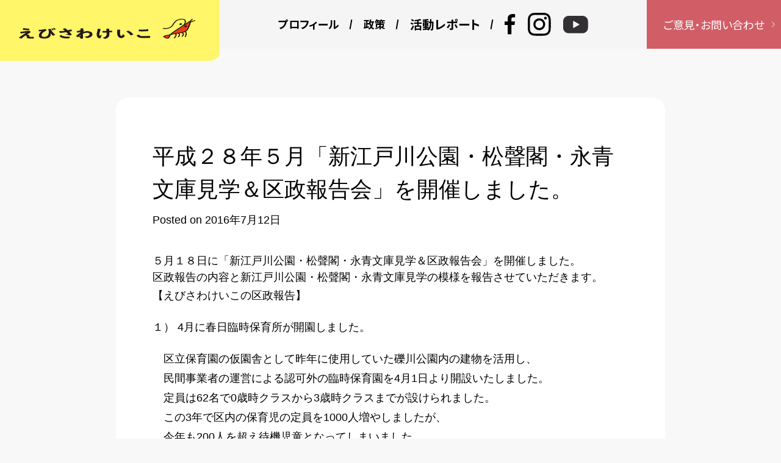

--- FILE ---
content_type: text/html; charset=UTF-8
request_url: https://ebisawakeiko.com/2016/report/action/post_206/
body_size: 71181
content:
<!doctype html>
<html dir="ltr" lang="ja" prefix="og: https://ogp.me/ns#">
<head>
	<meta charset="UTF-8">
	<meta name="viewport" content="width=device-width, initial-scale=1">
	<link rel="profile" href="https://gmpg.org/xfn/11">


	<title>平成２８年５月「新江戸川公園・松聲閣・永青文庫見学＆区政報告会」を開催しました。 | 文京区えびさわけいこ -Official site-</title>

		<!-- All in One SEO 4.9.3 - aioseo.com -->
	<meta name="description" content="５月１８日に「新江戸川公園・松聲閣・永青文庫見学＆区政報告会」を開催しました。区政報告の内容と新江戸川公園・松" />
	<meta name="robots" content="max-snippet:-1, max-image-preview:large, max-video-preview:-1" />
	<meta name="author" content="刈谷"/>
	<meta name="google-site-verification" content="0VcpiczY9vOspRIuw4faOWC7ekyqR8M25pJiN_yUSnk" />
	<link rel="canonical" href="https://ebisawakeiko.com/2016/report/action/post_206/" />
	<meta name="generator" content="All in One SEO (AIOSEO) 4.9.3" />
		<meta property="og:locale" content="ja_JP" />
		<meta property="og:site_name" content="文京区議会議員えびさわけいこ - Official Site -" />
		<meta property="og:type" content="politician" />
		<meta property="og:title" content="平成２８年５月「新江戸川公園・松聲閣・永青文庫見学＆区政報告会」を開催しました。 | 文京区えびさわけいこ -Official site-" />
		<meta property="og:description" content="５月１８日に「新江戸川公園・松聲閣・永青文庫見学＆区政報告会」を開催しました。区政報告の内容と新江戸川公園・松" />
		<meta property="og:url" content="https://ebisawakeiko.com/2016/report/action/post_206/" />
		<meta property="fb:app_id" content="848670418524862" />
		<meta property="fb:admins" content="428707860616752" />
		<meta property="og:image" content="https://ebisawakeiko.com/wp/wp-content/uploads/2023/03/ebisawakeiko_OGP.jpg" />
		<meta property="og:image:secure_url" content="https://ebisawakeiko.com/wp/wp-content/uploads/2023/03/ebisawakeiko_OGP.jpg" />
		<meta property="og:image:width" content="1200" />
		<meta property="og:image:height" content="630" />
		<meta name="twitter:card" content="summary" />
		<meta name="twitter:site" content="@ebi_ouentai" />
		<meta name="twitter:title" content="平成２８年５月「新江戸川公園・松聲閣・永青文庫見学＆区政報告会」を開催しました。 | 文京区えびさわけいこ -Official site-" />
		<meta name="twitter:description" content="５月１８日に「新江戸川公園・松聲閣・永青文庫見学＆区政報告会」を開催しました。区政報告の内容と新江戸川公園・松" />
		<meta name="twitter:image" content="https://ebisawakeiko.com/assets_c/2016/06/1edo-thumb-180xauto-4185.jpg" />
		<script type="application/ld+json" class="aioseo-schema">
			{"@context":"https:\/\/schema.org","@graph":[{"@type":"Article","@id":"https:\/\/ebisawakeiko.com\/2016\/report\/action\/post_206\/#article","name":"\u5e73\u6210\uff12\uff18\u5e74\uff15\u6708\u300c\u65b0\u6c5f\u6238\u5ddd\u516c\u5712\u30fb\u677e\u8072\u95a3\u30fb\u6c38\u9752\u6587\u5eab\u898b\u5b66\uff06\u533a\u653f\u5831\u544a\u4f1a\u300d\u3092\u958b\u50ac\u3057\u307e\u3057\u305f\u3002 | \u6587\u4eac\u533a\u3048\u3073\u3055\u308f\u3051\u3044\u3053 -Official site-","headline":"\u5e73\u6210\uff12\uff18\u5e74\uff15\u6708\u300c\u65b0\u6c5f\u6238\u5ddd\u516c\u5712\u30fb\u677e\u8072\u95a3\u30fb\u6c38\u9752\u6587\u5eab\u898b\u5b66\uff06\u533a\u653f\u5831\u544a\u4f1a\u300d\u3092\u958b\u50ac\u3057\u307e\u3057\u305f\u3002","author":{"@id":"https:\/\/ebisawakeiko.com\/author\/kariya_ebisawa\/#author"},"publisher":{"@id":"https:\/\/ebisawakeiko.com\/#person"},"image":{"@type":"ImageObject","url":"https:\/\/ebisawakeiko.com\/assets_c\/2016\/06\/1edo-thumb-180xauto-4185.jpg","@id":"https:\/\/ebisawakeiko.com\/2016\/report\/action\/post_206\/#articleImage"},"datePublished":"2016-07-12T10:10:52+09:00","dateModified":"2019-01-05T15:07:29+09:00","inLanguage":"ja","mainEntityOfPage":{"@id":"https:\/\/ebisawakeiko.com\/2016\/report\/action\/post_206\/#webpage"},"isPartOf":{"@id":"https:\/\/ebisawakeiko.com\/2016\/report\/action\/post_206\/#webpage"},"articleSection":"\u5404\u7a2e\u306e\u6d3b\u52d5, \u4fdd\u80b2\u5712, \u6587\u4eac\u533a, \u3072\u307e\u308f\u308a\u4f1a"},{"@type":"BreadcrumbList","@id":"https:\/\/ebisawakeiko.com\/2016\/report\/action\/post_206\/#breadcrumblist","itemListElement":[{"@type":"ListItem","@id":"https:\/\/ebisawakeiko.com#listItem","position":1,"name":"Home","item":"https:\/\/ebisawakeiko.com","nextItem":{"@type":"ListItem","@id":"https:\/\/ebisawakeiko.com\/report\/#listItem","name":"\u6d3b\u52d5\u30ec\u30dd\u30fc\u30c8"}},{"@type":"ListItem","@id":"https:\/\/ebisawakeiko.com\/report\/#listItem","position":2,"name":"\u6d3b\u52d5\u30ec\u30dd\u30fc\u30c8","item":"https:\/\/ebisawakeiko.com\/report\/","nextItem":{"@type":"ListItem","@id":"https:\/\/ebisawakeiko.com\/report\/action\/#listItem","name":"\u5404\u7a2e\u306e\u6d3b\u52d5"},"previousItem":{"@type":"ListItem","@id":"https:\/\/ebisawakeiko.com#listItem","name":"Home"}},{"@type":"ListItem","@id":"https:\/\/ebisawakeiko.com\/report\/action\/#listItem","position":3,"name":"\u5404\u7a2e\u306e\u6d3b\u52d5","item":"https:\/\/ebisawakeiko.com\/report\/action\/","nextItem":{"@type":"ListItem","@id":"https:\/\/ebisawakeiko.com\/2016\/report\/action\/post_206\/#listItem","name":"\u5e73\u6210\uff12\uff18\u5e74\uff15\u6708\u300c\u65b0\u6c5f\u6238\u5ddd\u516c\u5712\u30fb\u677e\u8072\u95a3\u30fb\u6c38\u9752\u6587\u5eab\u898b\u5b66\uff06\u533a\u653f\u5831\u544a\u4f1a\u300d\u3092\u958b\u50ac\u3057\u307e\u3057\u305f\u3002"},"previousItem":{"@type":"ListItem","@id":"https:\/\/ebisawakeiko.com\/report\/#listItem","name":"\u6d3b\u52d5\u30ec\u30dd\u30fc\u30c8"}},{"@type":"ListItem","@id":"https:\/\/ebisawakeiko.com\/2016\/report\/action\/post_206\/#listItem","position":4,"name":"\u5e73\u6210\uff12\uff18\u5e74\uff15\u6708\u300c\u65b0\u6c5f\u6238\u5ddd\u516c\u5712\u30fb\u677e\u8072\u95a3\u30fb\u6c38\u9752\u6587\u5eab\u898b\u5b66\uff06\u533a\u653f\u5831\u544a\u4f1a\u300d\u3092\u958b\u50ac\u3057\u307e\u3057\u305f\u3002","previousItem":{"@type":"ListItem","@id":"https:\/\/ebisawakeiko.com\/report\/action\/#listItem","name":"\u5404\u7a2e\u306e\u6d3b\u52d5"}}]},{"@type":"Person","@id":"https:\/\/ebisawakeiko.com\/#person"},{"@type":"Person","@id":"https:\/\/ebisawakeiko.com\/author\/kariya_ebisawa\/#author","url":"https:\/\/ebisawakeiko.com\/author\/kariya_ebisawa\/","name":"\u5208\u8c37","image":{"@type":"ImageObject","@id":"https:\/\/ebisawakeiko.com\/2016\/report\/action\/post_206\/#authorImage","url":"https:\/\/secure.gravatar.com\/avatar\/89a7b7107ff9c6e6ad7a0038f16405c4?s=96&d=mm&r=g","width":96,"height":96,"caption":"\u5208\u8c37"}},{"@type":"WebPage","@id":"https:\/\/ebisawakeiko.com\/2016\/report\/action\/post_206\/#webpage","url":"https:\/\/ebisawakeiko.com\/2016\/report\/action\/post_206\/","name":"\u5e73\u6210\uff12\uff18\u5e74\uff15\u6708\u300c\u65b0\u6c5f\u6238\u5ddd\u516c\u5712\u30fb\u677e\u8072\u95a3\u30fb\u6c38\u9752\u6587\u5eab\u898b\u5b66\uff06\u533a\u653f\u5831\u544a\u4f1a\u300d\u3092\u958b\u50ac\u3057\u307e\u3057\u305f\u3002 | \u6587\u4eac\u533a\u3048\u3073\u3055\u308f\u3051\u3044\u3053 -Official site-","description":"\uff15\u6708\uff11\uff18\u65e5\u306b\u300c\u65b0\u6c5f\u6238\u5ddd\u516c\u5712\u30fb\u677e\u8072\u95a3\u30fb\u6c38\u9752\u6587\u5eab\u898b\u5b66\uff06\u533a\u653f\u5831\u544a\u4f1a\u300d\u3092\u958b\u50ac\u3057\u307e\u3057\u305f\u3002\u533a\u653f\u5831\u544a\u306e\u5185\u5bb9\u3068\u65b0\u6c5f\u6238\u5ddd\u516c\u5712\u30fb\u677e","inLanguage":"ja","isPartOf":{"@id":"https:\/\/ebisawakeiko.com\/#website"},"breadcrumb":{"@id":"https:\/\/ebisawakeiko.com\/2016\/report\/action\/post_206\/#breadcrumblist"},"author":{"@id":"https:\/\/ebisawakeiko.com\/author\/kariya_ebisawa\/#author"},"creator":{"@id":"https:\/\/ebisawakeiko.com\/author\/kariya_ebisawa\/#author"},"datePublished":"2016-07-12T10:10:52+09:00","dateModified":"2019-01-05T15:07:29+09:00"},{"@type":"WebSite","@id":"https:\/\/ebisawakeiko.com\/#website","url":"https:\/\/ebisawakeiko.com\/","name":"\u5143\u6587\u4eac\u533a\u8b70\u4f1a\u8b70\u54e1\u3048\u3073\u3055\u308f\u3051\u3044\u3053 -Official site-","description":"\u300c\u6311\u3081\uff01 \u8ab0\u3082\u304c\u5b89\u5fc3\u3057\u3066\u3001\u4f4f\u307f\u7d9a\u3051\u305f\u3044\u3068\u601d\u3046\u753a\u3078\u300d","inLanguage":"ja","publisher":{"@id":"https:\/\/ebisawakeiko.com\/#person"}}]}
		</script>
		<!-- All in One SEO -->

<link rel='dns-prefetch' href='//webfonts.sakura.ne.jp' />
<link rel='dns-prefetch' href='//secure.gravatar.com' />
<link rel='dns-prefetch' href='//www.googletagmanager.com' />
<link rel='dns-prefetch' href='//s.w.org' />
<link rel='dns-prefetch' href='//v0.wordpress.com' />
<link rel='dns-prefetch' href='//widgets.wp.com' />
<link rel='dns-prefetch' href='//s0.wp.com' />
<link rel='dns-prefetch' href='//0.gravatar.com' />
<link rel='dns-prefetch' href='//1.gravatar.com' />
<link rel='dns-prefetch' href='//2.gravatar.com' />
<link rel="alternate" type="application/rss+xml" title="文京区えびさわけいこ -Official site- &raquo; フィード" href="https://ebisawakeiko.com/feed/" />
<link rel="alternate" type="application/rss+xml" title="文京区えびさわけいこ -Official site- &raquo; コメントフィード" href="https://ebisawakeiko.com/comments/feed/" />
		<!-- This site uses the Google Analytics by MonsterInsights plugin v9.11.1 - Using Analytics tracking - https://www.monsterinsights.com/ -->
		<!-- Note: MonsterInsights is not currently configured on this site. The site owner needs to authenticate with Google Analytics in the MonsterInsights settings panel. -->
					<!-- No tracking code set -->
				<!-- / Google Analytics by MonsterInsights -->
		<script>
window._wpemojiSettings = {"baseUrl":"https:\/\/s.w.org\/images\/core\/emoji\/13.1.0\/72x72\/","ext":".png","svgUrl":"https:\/\/s.w.org\/images\/core\/emoji\/13.1.0\/svg\/","svgExt":".svg","source":{"concatemoji":"https:\/\/ebisawakeiko.com\/wp\/wp-includes\/js\/wp-emoji-release.min.js?ver=5.9.12"}};
/*! This file is auto-generated */
!function(e,a,t){var n,r,o,i=a.createElement("canvas"),p=i.getContext&&i.getContext("2d");function s(e,t){var a=String.fromCharCode;p.clearRect(0,0,i.width,i.height),p.fillText(a.apply(this,e),0,0);e=i.toDataURL();return p.clearRect(0,0,i.width,i.height),p.fillText(a.apply(this,t),0,0),e===i.toDataURL()}function c(e){var t=a.createElement("script");t.src=e,t.defer=t.type="text/javascript",a.getElementsByTagName("head")[0].appendChild(t)}for(o=Array("flag","emoji"),t.supports={everything:!0,everythingExceptFlag:!0},r=0;r<o.length;r++)t.supports[o[r]]=function(e){if(!p||!p.fillText)return!1;switch(p.textBaseline="top",p.font="600 32px Arial",e){case"flag":return s([127987,65039,8205,9895,65039],[127987,65039,8203,9895,65039])?!1:!s([55356,56826,55356,56819],[55356,56826,8203,55356,56819])&&!s([55356,57332,56128,56423,56128,56418,56128,56421,56128,56430,56128,56423,56128,56447],[55356,57332,8203,56128,56423,8203,56128,56418,8203,56128,56421,8203,56128,56430,8203,56128,56423,8203,56128,56447]);case"emoji":return!s([10084,65039,8205,55357,56613],[10084,65039,8203,55357,56613])}return!1}(o[r]),t.supports.everything=t.supports.everything&&t.supports[o[r]],"flag"!==o[r]&&(t.supports.everythingExceptFlag=t.supports.everythingExceptFlag&&t.supports[o[r]]);t.supports.everythingExceptFlag=t.supports.everythingExceptFlag&&!t.supports.flag,t.DOMReady=!1,t.readyCallback=function(){t.DOMReady=!0},t.supports.everything||(n=function(){t.readyCallback()},a.addEventListener?(a.addEventListener("DOMContentLoaded",n,!1),e.addEventListener("load",n,!1)):(e.attachEvent("onload",n),a.attachEvent("onreadystatechange",function(){"complete"===a.readyState&&t.readyCallback()})),(n=t.source||{}).concatemoji?c(n.concatemoji):n.wpemoji&&n.twemoji&&(c(n.twemoji),c(n.wpemoji)))}(window,document,window._wpemojiSettings);
</script>
<style>
img.wp-smiley,
img.emoji {
	display: inline !important;
	border: none !important;
	box-shadow: none !important;
	height: 1em !important;
	width: 1em !important;
	margin: 0 0.07em !important;
	vertical-align: -0.1em !important;
	background: none !important;
	padding: 0 !important;
}
</style>
	<link rel='stylesheet' id='wp-block-library-css'  href='https://ebisawakeiko.com/wp/wp-includes/css/dist/block-library/style.min.css?ver=5.9.12' media='all' />
<style id='wp-block-library-inline-css'>
.has-text-align-justify{text-align:justify;}
</style>
<link rel='stylesheet' id='aioseo/css/src/vue/standalone/blocks/table-of-contents/global.scss-css'  href='https://ebisawakeiko.com/wp/wp-content/plugins/all-in-one-seo-pack/dist/Lite/assets/css/table-of-contents/global.e90f6d47.css?ver=4.9.3' media='all' />
<link rel='stylesheet' id='mediaelement-css'  href='https://ebisawakeiko.com/wp/wp-includes/js/mediaelement/mediaelementplayer-legacy.min.css?ver=4.2.16' media='all' />
<link rel='stylesheet' id='wp-mediaelement-css'  href='https://ebisawakeiko.com/wp/wp-includes/js/mediaelement/wp-mediaelement.min.css?ver=5.9.12' media='all' />
<style id='global-styles-inline-css'>
body{--wp--preset--color--black: #000000;--wp--preset--color--cyan-bluish-gray: #abb8c3;--wp--preset--color--white: #ffffff;--wp--preset--color--pale-pink: #f78da7;--wp--preset--color--vivid-red: #cf2e2e;--wp--preset--color--luminous-vivid-orange: #ff6900;--wp--preset--color--luminous-vivid-amber: #fcb900;--wp--preset--color--light-green-cyan: #7bdcb5;--wp--preset--color--vivid-green-cyan: #00d084;--wp--preset--color--pale-cyan-blue: #8ed1fc;--wp--preset--color--vivid-cyan-blue: #0693e3;--wp--preset--color--vivid-purple: #9b51e0;--wp--preset--gradient--vivid-cyan-blue-to-vivid-purple: linear-gradient(135deg,rgba(6,147,227,1) 0%,rgb(155,81,224) 100%);--wp--preset--gradient--light-green-cyan-to-vivid-green-cyan: linear-gradient(135deg,rgb(122,220,180) 0%,rgb(0,208,130) 100%);--wp--preset--gradient--luminous-vivid-amber-to-luminous-vivid-orange: linear-gradient(135deg,rgba(252,185,0,1) 0%,rgba(255,105,0,1) 100%);--wp--preset--gradient--luminous-vivid-orange-to-vivid-red: linear-gradient(135deg,rgba(255,105,0,1) 0%,rgb(207,46,46) 100%);--wp--preset--gradient--very-light-gray-to-cyan-bluish-gray: linear-gradient(135deg,rgb(238,238,238) 0%,rgb(169,184,195) 100%);--wp--preset--gradient--cool-to-warm-spectrum: linear-gradient(135deg,rgb(74,234,220) 0%,rgb(151,120,209) 20%,rgb(207,42,186) 40%,rgb(238,44,130) 60%,rgb(251,105,98) 80%,rgb(254,248,76) 100%);--wp--preset--gradient--blush-light-purple: linear-gradient(135deg,rgb(255,206,236) 0%,rgb(152,150,240) 100%);--wp--preset--gradient--blush-bordeaux: linear-gradient(135deg,rgb(254,205,165) 0%,rgb(254,45,45) 50%,rgb(107,0,62) 100%);--wp--preset--gradient--luminous-dusk: linear-gradient(135deg,rgb(255,203,112) 0%,rgb(199,81,192) 50%,rgb(65,88,208) 100%);--wp--preset--gradient--pale-ocean: linear-gradient(135deg,rgb(255,245,203) 0%,rgb(182,227,212) 50%,rgb(51,167,181) 100%);--wp--preset--gradient--electric-grass: linear-gradient(135deg,rgb(202,248,128) 0%,rgb(113,206,126) 100%);--wp--preset--gradient--midnight: linear-gradient(135deg,rgb(2,3,129) 0%,rgb(40,116,252) 100%);--wp--preset--duotone--dark-grayscale: url('#wp-duotone-dark-grayscale');--wp--preset--duotone--grayscale: url('#wp-duotone-grayscale');--wp--preset--duotone--purple-yellow: url('#wp-duotone-purple-yellow');--wp--preset--duotone--blue-red: url('#wp-duotone-blue-red');--wp--preset--duotone--midnight: url('#wp-duotone-midnight');--wp--preset--duotone--magenta-yellow: url('#wp-duotone-magenta-yellow');--wp--preset--duotone--purple-green: url('#wp-duotone-purple-green');--wp--preset--duotone--blue-orange: url('#wp-duotone-blue-orange');--wp--preset--font-size--small: 13px;--wp--preset--font-size--medium: 20px;--wp--preset--font-size--large: 36px;--wp--preset--font-size--x-large: 42px;}.has-black-color{color: var(--wp--preset--color--black) !important;}.has-cyan-bluish-gray-color{color: var(--wp--preset--color--cyan-bluish-gray) !important;}.has-white-color{color: var(--wp--preset--color--white) !important;}.has-pale-pink-color{color: var(--wp--preset--color--pale-pink) !important;}.has-vivid-red-color{color: var(--wp--preset--color--vivid-red) !important;}.has-luminous-vivid-orange-color{color: var(--wp--preset--color--luminous-vivid-orange) !important;}.has-luminous-vivid-amber-color{color: var(--wp--preset--color--luminous-vivid-amber) !important;}.has-light-green-cyan-color{color: var(--wp--preset--color--light-green-cyan) !important;}.has-vivid-green-cyan-color{color: var(--wp--preset--color--vivid-green-cyan) !important;}.has-pale-cyan-blue-color{color: var(--wp--preset--color--pale-cyan-blue) !important;}.has-vivid-cyan-blue-color{color: var(--wp--preset--color--vivid-cyan-blue) !important;}.has-vivid-purple-color{color: var(--wp--preset--color--vivid-purple) !important;}.has-black-background-color{background-color: var(--wp--preset--color--black) !important;}.has-cyan-bluish-gray-background-color{background-color: var(--wp--preset--color--cyan-bluish-gray) !important;}.has-white-background-color{background-color: var(--wp--preset--color--white) !important;}.has-pale-pink-background-color{background-color: var(--wp--preset--color--pale-pink) !important;}.has-vivid-red-background-color{background-color: var(--wp--preset--color--vivid-red) !important;}.has-luminous-vivid-orange-background-color{background-color: var(--wp--preset--color--luminous-vivid-orange) !important;}.has-luminous-vivid-amber-background-color{background-color: var(--wp--preset--color--luminous-vivid-amber) !important;}.has-light-green-cyan-background-color{background-color: var(--wp--preset--color--light-green-cyan) !important;}.has-vivid-green-cyan-background-color{background-color: var(--wp--preset--color--vivid-green-cyan) !important;}.has-pale-cyan-blue-background-color{background-color: var(--wp--preset--color--pale-cyan-blue) !important;}.has-vivid-cyan-blue-background-color{background-color: var(--wp--preset--color--vivid-cyan-blue) !important;}.has-vivid-purple-background-color{background-color: var(--wp--preset--color--vivid-purple) !important;}.has-black-border-color{border-color: var(--wp--preset--color--black) !important;}.has-cyan-bluish-gray-border-color{border-color: var(--wp--preset--color--cyan-bluish-gray) !important;}.has-white-border-color{border-color: var(--wp--preset--color--white) !important;}.has-pale-pink-border-color{border-color: var(--wp--preset--color--pale-pink) !important;}.has-vivid-red-border-color{border-color: var(--wp--preset--color--vivid-red) !important;}.has-luminous-vivid-orange-border-color{border-color: var(--wp--preset--color--luminous-vivid-orange) !important;}.has-luminous-vivid-amber-border-color{border-color: var(--wp--preset--color--luminous-vivid-amber) !important;}.has-light-green-cyan-border-color{border-color: var(--wp--preset--color--light-green-cyan) !important;}.has-vivid-green-cyan-border-color{border-color: var(--wp--preset--color--vivid-green-cyan) !important;}.has-pale-cyan-blue-border-color{border-color: var(--wp--preset--color--pale-cyan-blue) !important;}.has-vivid-cyan-blue-border-color{border-color: var(--wp--preset--color--vivid-cyan-blue) !important;}.has-vivid-purple-border-color{border-color: var(--wp--preset--color--vivid-purple) !important;}.has-vivid-cyan-blue-to-vivid-purple-gradient-background{background: var(--wp--preset--gradient--vivid-cyan-blue-to-vivid-purple) !important;}.has-light-green-cyan-to-vivid-green-cyan-gradient-background{background: var(--wp--preset--gradient--light-green-cyan-to-vivid-green-cyan) !important;}.has-luminous-vivid-amber-to-luminous-vivid-orange-gradient-background{background: var(--wp--preset--gradient--luminous-vivid-amber-to-luminous-vivid-orange) !important;}.has-luminous-vivid-orange-to-vivid-red-gradient-background{background: var(--wp--preset--gradient--luminous-vivid-orange-to-vivid-red) !important;}.has-very-light-gray-to-cyan-bluish-gray-gradient-background{background: var(--wp--preset--gradient--very-light-gray-to-cyan-bluish-gray) !important;}.has-cool-to-warm-spectrum-gradient-background{background: var(--wp--preset--gradient--cool-to-warm-spectrum) !important;}.has-blush-light-purple-gradient-background{background: var(--wp--preset--gradient--blush-light-purple) !important;}.has-blush-bordeaux-gradient-background{background: var(--wp--preset--gradient--blush-bordeaux) !important;}.has-luminous-dusk-gradient-background{background: var(--wp--preset--gradient--luminous-dusk) !important;}.has-pale-ocean-gradient-background{background: var(--wp--preset--gradient--pale-ocean) !important;}.has-electric-grass-gradient-background{background: var(--wp--preset--gradient--electric-grass) !important;}.has-midnight-gradient-background{background: var(--wp--preset--gradient--midnight) !important;}.has-small-font-size{font-size: var(--wp--preset--font-size--small) !important;}.has-medium-font-size{font-size: var(--wp--preset--font-size--medium) !important;}.has-large-font-size{font-size: var(--wp--preset--font-size--large) !important;}.has-x-large-font-size{font-size: var(--wp--preset--font-size--x-large) !important;}
</style>
<link rel='stylesheet' id='wp-pagenavi-css'  href='https://ebisawakeiko.com/wp/wp-content/plugins/wp-pagenavi/pagenavi-css.css?ver=2.70' media='all' />
<link rel='stylesheet' id='ez-toc-css'  href='https://ebisawakeiko.com/wp/wp-content/plugins/easy-table-of-contents/assets/css/screen.min.css?ver=2.0.80' media='all' />
<style id='ez-toc-inline-css'>
div#ez-toc-container .ez-toc-title {font-size: 120%;}div#ez-toc-container .ez-toc-title {font-weight: 500;}div#ez-toc-container ul li , div#ez-toc-container ul li a {font-size: 100%;}div#ez-toc-container ul li , div#ez-toc-container ul li a {font-weight: 500;}div#ez-toc-container nav ul ul li {font-size: 95%;}div#ez-toc-container {width: 90%;}.ez-toc-box-title {font-weight: bold; margin-bottom: 10px; text-align: center; text-transform: uppercase; letter-spacing: 1px; color: #666; padding-bottom: 5px;position:absolute;top:-4%;left:5%;background-color: inherit;transition: top 0.3s ease;}.ez-toc-box-title.toc-closed {top:-25%;}
.ez-toc-container-direction {direction: ltr;}.ez-toc-counter ul {direction: ltr;counter-reset: item ;}.ez-toc-counter nav ul li a::before {content: counter(item, disc) '  ';margin-right: .2em; counter-increment: item;flex-grow: 0;flex-shrink: 0;float: left; }.ez-toc-widget-direction {direction: ltr;}.ez-toc-widget-container ul {direction: ltr;counter-reset: item ;}.ez-toc-widget-container nav ul li a::before {content: counter(item, disc) '  ';margin-right: .2em; counter-increment: item;flex-grow: 0;flex-shrink: 0;float: left; }
</style>
<link rel='stylesheet' id='ebisawakeiko-style-css'  href='https://ebisawakeiko.com/wp/wp-content/themes/ebisawakeiko/style.css?ver=1.0.0' media='all' />
<style id='ebisawakeiko-style-inline-css'>
.byline, .comments-link { clip: rect(1px, 1px, 1px, 1px); height: 1px; position: absolute; overflow: hidden; width: 1px; }
</style>
<link rel='stylesheet' id='social-logos-css'  href='https://ebisawakeiko.com/wp/wp-content/plugins/jetpack/_inc/social-logos/social-logos.min.css?ver=11.4.2' media='all' />
<link rel='stylesheet' id='jetpack_css-css'  href='https://ebisawakeiko.com/wp/wp-content/plugins/jetpack/css/jetpack.css?ver=11.4.2' media='all' />
<script src='https://ebisawakeiko.com/wp/wp-includes/js/jquery/jquery.min.js?ver=3.6.0' id='jquery-core-js'></script>
<script src='https://ebisawakeiko.com/wp/wp-includes/js/jquery/jquery-migrate.min.js?ver=3.3.2' id='jquery-migrate-js'></script>
<script src='//webfonts.sakura.ne.jp/js/sakurav3.js?fadein=0&#038;ver=3.1.0' id='typesquare_std-js'></script>

<!-- Site Kit によって追加された Google タグ（gtag.js）スニペット -->

<!-- Google アナリティクス スニペット (Site Kit が追加) -->
<script src='https://www.googletagmanager.com/gtag/js?id=GT-NMJ5RFP' id='google_gtagjs-js' async></script>
<script id='google_gtagjs-js-after'>
window.dataLayer = window.dataLayer || [];function gtag(){dataLayer.push(arguments);}
gtag("set","linker",{"domains":["ebisawakeiko.com"]});
gtag("js", new Date());
gtag("set", "developer_id.dZTNiMT", true);
gtag("config", "GT-NMJ5RFP");
</script>

<!-- Site Kit によって追加された終了 Google タグ（gtag.js）スニペット -->
<link rel="https://api.w.org/" href="https://ebisawakeiko.com/wp-json/" /><link rel="alternate" type="application/json" href="https://ebisawakeiko.com/wp-json/wp/v2/posts/351" /><link rel="EditURI" type="application/rsd+xml" title="RSD" href="https://ebisawakeiko.com/wp/xmlrpc.php?rsd" />
<link rel="wlwmanifest" type="application/wlwmanifest+xml" href="https://ebisawakeiko.com/wp/wp-includes/wlwmanifest.xml" /> 
<meta name="generator" content="WordPress 5.9.12" />
<link rel='shortlink' href='https://wp.me/sdPZ8m-post_206' />
<link rel="alternate" type="application/json+oembed" href="https://ebisawakeiko.com/wp-json/oembed/1.0/embed?url=https%3A%2F%2Febisawakeiko.com%2F2016%2Freport%2Faction%2Fpost_206%2F" />
<link rel="alternate" type="text/xml+oembed" href="https://ebisawakeiko.com/wp-json/oembed/1.0/embed?url=https%3A%2F%2Febisawakeiko.com%2F2016%2Freport%2Faction%2Fpost_206%2F&#038;format=xml" />
<meta name="generator" content="Site Kit by Google 1.148.0" /><!-- Meta Pixel Code -->
<style>img#wpstats{display:none}</style>
				<style type="text/css">
				/* If html does not have either class, do not show lazy loaded images. */
				html:not( .jetpack-lazy-images-js-enabled ):not( .js ) .jetpack-lazy-image {
					display: none;
				}
			</style>
			<script>
				document.documentElement.classList.add(
					'jetpack-lazy-images-js-enabled'
				);
			</script>
		
    <script src='/assets/js/libs/jquery-3.6.0.min.js'></script>
    <script src='/assets/js/libs/swiper-bundle.min.js'></script>
    <script src="/assets/js/modaal.min.js"></script>
    <script src="/assets/js/script.js"></script>
    <link rel="stylesheet" href="/assets/css/modaal.css">
    <link rel="stylesheet" href="/assets/css/style.css">
	
</head>

<body class="post-template-default single single-post postid-351 single-format-standard wp-custom-logo author-hidden comment-hidden">
<svg xmlns="http://www.w3.org/2000/svg" viewBox="0 0 0 0" width="0" height="0" focusable="false" role="none" style="visibility: hidden; position: absolute; left: -9999px; overflow: hidden;" ><defs><filter id="wp-duotone-dark-grayscale"><feColorMatrix color-interpolation-filters="sRGB" type="matrix" values=" .299 .587 .114 0 0 .299 .587 .114 0 0 .299 .587 .114 0 0 .299 .587 .114 0 0 " /><feComponentTransfer color-interpolation-filters="sRGB" ><feFuncR type="table" tableValues="0 0.49803921568627" /><feFuncG type="table" tableValues="0 0.49803921568627" /><feFuncB type="table" tableValues="0 0.49803921568627" /><feFuncA type="table" tableValues="1 1" /></feComponentTransfer><feComposite in2="SourceGraphic" operator="in" /></filter></defs></svg><svg xmlns="http://www.w3.org/2000/svg" viewBox="0 0 0 0" width="0" height="0" focusable="false" role="none" style="visibility: hidden; position: absolute; left: -9999px; overflow: hidden;" ><defs><filter id="wp-duotone-grayscale"><feColorMatrix color-interpolation-filters="sRGB" type="matrix" values=" .299 .587 .114 0 0 .299 .587 .114 0 0 .299 .587 .114 0 0 .299 .587 .114 0 0 " /><feComponentTransfer color-interpolation-filters="sRGB" ><feFuncR type="table" tableValues="0 1" /><feFuncG type="table" tableValues="0 1" /><feFuncB type="table" tableValues="0 1" /><feFuncA type="table" tableValues="1 1" /></feComponentTransfer><feComposite in2="SourceGraphic" operator="in" /></filter></defs></svg><svg xmlns="http://www.w3.org/2000/svg" viewBox="0 0 0 0" width="0" height="0" focusable="false" role="none" style="visibility: hidden; position: absolute; left: -9999px; overflow: hidden;" ><defs><filter id="wp-duotone-purple-yellow"><feColorMatrix color-interpolation-filters="sRGB" type="matrix" values=" .299 .587 .114 0 0 .299 .587 .114 0 0 .299 .587 .114 0 0 .299 .587 .114 0 0 " /><feComponentTransfer color-interpolation-filters="sRGB" ><feFuncR type="table" tableValues="0.54901960784314 0.98823529411765" /><feFuncG type="table" tableValues="0 1" /><feFuncB type="table" tableValues="0.71764705882353 0.25490196078431" /><feFuncA type="table" tableValues="1 1" /></feComponentTransfer><feComposite in2="SourceGraphic" operator="in" /></filter></defs></svg><svg xmlns="http://www.w3.org/2000/svg" viewBox="0 0 0 0" width="0" height="0" focusable="false" role="none" style="visibility: hidden; position: absolute; left: -9999px; overflow: hidden;" ><defs><filter id="wp-duotone-blue-red"><feColorMatrix color-interpolation-filters="sRGB" type="matrix" values=" .299 .587 .114 0 0 .299 .587 .114 0 0 .299 .587 .114 0 0 .299 .587 .114 0 0 " /><feComponentTransfer color-interpolation-filters="sRGB" ><feFuncR type="table" tableValues="0 1" /><feFuncG type="table" tableValues="0 0.27843137254902" /><feFuncB type="table" tableValues="0.5921568627451 0.27843137254902" /><feFuncA type="table" tableValues="1 1" /></feComponentTransfer><feComposite in2="SourceGraphic" operator="in" /></filter></defs></svg><svg xmlns="http://www.w3.org/2000/svg" viewBox="0 0 0 0" width="0" height="0" focusable="false" role="none" style="visibility: hidden; position: absolute; left: -9999px; overflow: hidden;" ><defs><filter id="wp-duotone-midnight"><feColorMatrix color-interpolation-filters="sRGB" type="matrix" values=" .299 .587 .114 0 0 .299 .587 .114 0 0 .299 .587 .114 0 0 .299 .587 .114 0 0 " /><feComponentTransfer color-interpolation-filters="sRGB" ><feFuncR type="table" tableValues="0 0" /><feFuncG type="table" tableValues="0 0.64705882352941" /><feFuncB type="table" tableValues="0 1" /><feFuncA type="table" tableValues="1 1" /></feComponentTransfer><feComposite in2="SourceGraphic" operator="in" /></filter></defs></svg><svg xmlns="http://www.w3.org/2000/svg" viewBox="0 0 0 0" width="0" height="0" focusable="false" role="none" style="visibility: hidden; position: absolute; left: -9999px; overflow: hidden;" ><defs><filter id="wp-duotone-magenta-yellow"><feColorMatrix color-interpolation-filters="sRGB" type="matrix" values=" .299 .587 .114 0 0 .299 .587 .114 0 0 .299 .587 .114 0 0 .299 .587 .114 0 0 " /><feComponentTransfer color-interpolation-filters="sRGB" ><feFuncR type="table" tableValues="0.78039215686275 1" /><feFuncG type="table" tableValues="0 0.94901960784314" /><feFuncB type="table" tableValues="0.35294117647059 0.47058823529412" /><feFuncA type="table" tableValues="1 1" /></feComponentTransfer><feComposite in2="SourceGraphic" operator="in" /></filter></defs></svg><svg xmlns="http://www.w3.org/2000/svg" viewBox="0 0 0 0" width="0" height="0" focusable="false" role="none" style="visibility: hidden; position: absolute; left: -9999px; overflow: hidden;" ><defs><filter id="wp-duotone-purple-green"><feColorMatrix color-interpolation-filters="sRGB" type="matrix" values=" .299 .587 .114 0 0 .299 .587 .114 0 0 .299 .587 .114 0 0 .299 .587 .114 0 0 " /><feComponentTransfer color-interpolation-filters="sRGB" ><feFuncR type="table" tableValues="0.65098039215686 0.40392156862745" /><feFuncG type="table" tableValues="0 1" /><feFuncB type="table" tableValues="0.44705882352941 0.4" /><feFuncA type="table" tableValues="1 1" /></feComponentTransfer><feComposite in2="SourceGraphic" operator="in" /></filter></defs></svg><svg xmlns="http://www.w3.org/2000/svg" viewBox="0 0 0 0" width="0" height="0" focusable="false" role="none" style="visibility: hidden; position: absolute; left: -9999px; overflow: hidden;" ><defs><filter id="wp-duotone-blue-orange"><feColorMatrix color-interpolation-filters="sRGB" type="matrix" values=" .299 .587 .114 0 0 .299 .587 .114 0 0 .299 .587 .114 0 0 .299 .587 .114 0 0 " /><feComponentTransfer color-interpolation-filters="sRGB" ><feFuncR type="table" tableValues="0.098039215686275 1" /><feFuncG type="table" tableValues="0 0.66274509803922" /><feFuncB type="table" tableValues="0.84705882352941 0.41960784313725" /><feFuncA type="table" tableValues="1 1" /></feComponentTransfer><feComposite in2="SourceGraphic" operator="in" /></filter></defs></svg><div id="page" class="site">
	<a class="skip-link screen-reader-text" href="#primary">Skip to content</a>

	<!-- common-nav -->
<header class="l-header" id="include-nav">
    <h1 class="main-title"><a href="/"><img src="/assets/img/common/logo.png" alt="文京区議会議員 えびさわけいこ"></a></h1>
    <nav class="header-navi">
        <div class="header-navi__inner">
            <ul class="nav-menu">
                <li class="nav-menu__item">
                    <a href="/profile/">プロフィール<span class="link-nav-menu"></span></a>
                </li>
                <li class="nav-menu__item">
                    <a href="/purpose/">政策<span class="link-nav-menu"></span></a>
                </li>
                <li class="nav-menu__item">
                    <span class="js-toggle-nav" tabindex="0" aria-expanded="false" aria-controls="submenu01">活動レポート<span class="link-nav-menu-toggle"></span></span>
                    <ul class="nav-submenu" id="submenu01" aria-hidden="true">
                        <li class="nav-submenu__item"><a href="/report/kusei/">区政報告<span class="link-nav-menu"></span></a></li>
                        <li class="nav-submenu__item"><a href="/report/talkroom/">対談<span class="link-nav-menu"></span></a></li>
                        <li class="nav-submenu__item"><a href="/report/news/">ニュース<span class="link-nav-menu"></span></a></li>
                        <li class="nav-submenu__item"><a href="/report/pet/">犬猫里親会<span class="link-nav-menu"></span></a></li>
                        <li class="nav-submenu__item"><a href="/report/action/">各種の活動<span class="link-nav-menu"></span></a></li>
                        <li class="nav-submenu__item"><a href="http://www.bunkyo-city.stream.jfit.co.jp/?tpl=play_vod&inquiry_id=518" target="_blank">代表質問（令和4年6月定例議会）<span class="link-nav-menu"></span></a></li>
                        <li class="nav-submenu__item"><a href="http://www.bunkyo-city.stream.jfit.co.jp/?tpl=play_vod&inquiry_id=496" target="_blank">代表質問（令和3年9月定例議会）<span class="link-nav-menu"></span></a></li>
                    </ul>
                </li>
                <li class="nav-menu__item is-nav-sns">
                    <ul class="nav-menu-sns">
                        <li><a href="https://www.facebook.com/ebisawa.keiko" target="_blank"><img class="icon-fb" src="/assets/img/common/icon-fb.png" alt="facebook"></a></li>
                        <li><a href="https://www.instagram.com/ebisawakeiko/" target="_blank"><img class="icon-ig" src="/assets/img/common/icon-ig.png" alt="instagram"></a></li>
                        <li><a href="https://www.youtube.com/@user-vi7xk3rs7v" target="_blank"><img class="icon-yt" src="/assets/img/common/icon-yt.png" alt="youtube"></a></li>
                    </ul>
                </li>
            </ul>
            <div class="nav-menu-contact"><a href="/contact/" class="nav-contact">ご意見・お問い合わせ<span class="icon-self"><img src="/assets/img/common/arrow-self.png"></span></a></div>
        </div>
    </nav>
    <div class="menu-open js-menu-open" tabindex="0">
        <div class="menu-open__inner"><span></span><span></span><span></span></div>
        <div class="menu-text">
            <p class="menu-text__open">メニュー</p>
            <p class="menu-text__close">閉じる</p>
        </div>
    </div>
</header>
<!-- common-nav -->

	<main id="primary" class="site-main single content-singlepage">

		
<article id="post-351" class="post-351 post type-post status-publish format-standard hentry category-action tag-83 tag-96 tag-113">
	<header class="entry-header">
		<h1 class="entry-title">平成２８年５月「新江戸川公園・松聲閣・永青文庫見学＆区政報告会」を開催しました。</h1>			<div class="entry-meta">
				<span class="posted-on">Posted on <a href="https://ebisawakeiko.com/2016/report/action/post_206/" rel="bookmark"><time class="entry-date published" datetime="2016-07-12T10:10:52+09:00">2016年7月12日</time><time class="updated" datetime="2019-01-05T15:07:29+09:00">2019年1月5日</time></a></span><span class="byline"> by <span class="author vcard"><a class="url fn n" href="https://ebisawakeiko.com/author/kariya_ebisawa/">刈谷</a></span></span>			</div><!-- .entry-meta -->
			</header><!-- .entry-header -->

	
	<div class="entry-content">
		<h3>５月１８日に「新江戸川公園・松聲閣・永青文庫見学＆区政報告会」を開催しました。<br />区政報告の内容と新江戸川公園・松聲閣・永青文庫見学の模様を報告させていただきます。</h3>
<p><strong>【えびさわけいこの区政報告】<br /></strong></p>
<p><span face="ＭＳ ゴシック">１） 4月に春日臨時保育所が開園しました。</p>
<p>　区立保育園の仮園舎として昨年に使用していた礫川公園内の建物を活用し、<br />　民間事業者の運営による認可外の臨時保育園を4月1日より開設いたしました。<br />　定員は62名で0歳時クラスから3歳時クラスまでが設けられました。<br />　この3年で区内の保育児の定員を1000人増やしましたが、<br />　今年も200人を超え待機児童となってしまいました。<br />　今後も待機児童対策をしっかり進めていきます。</p>
<p>２）未利用国有地等の状況について</p>
<p>　未利用国有地である関東財務局小日向住宅は、特別養護老人ホームにして欲しいと<br />　国へ要望中です。<br />　区が取得済みの国有地である国土交通省春日町宿舎は、特別養護老人ホームに、<br />　</span><span face="ＭＳ ゴシック">外務省千石宿舎は、私立認可保育所の開設に向け準備中です。<br />　今後も未利用の国有地を有効に活用できるよう要望していきます。</p>
<p>3） 真砂中央図書館がリニューアルオープンします。</p>
<p>　真砂中央図書館が7月10日（日）にリニューアルオープンします。<br />　おはなしの部屋などの新設や、地域資料コーナーや、新聞雑誌等が読める<br />　ブラウジングコーナーなどか拡充されます。<br /></span><span face="ＭＳ ゴシック">　是非、新しい図書館に行ってみてください！！</span><span face="ＭＳ ゴシック"></span><span face="ＭＳ ゴシック"><br /></span></p>
<p><span face="ＭＳ ゴシック"> </span></p>
<p><span face="ＭＳ ゴシック"> </span></p>
<p><span face="ＭＳ ゴシック"><strong>【新江戸川公園・松聲閣・永青文庫見学の模様】</p>
<p></strong>◆午前11時30分にホテル椿山荘のロビーに集合しました。<br />　ひまわり会の旗を持ったえびさわの先導で白通り沿いのイタリアンレストラン<br />　「タベルナアイ」さんに移動しました。<br />　楽しく歓談しながらの昼食会でした。</span><span face="ＭＳ ゴシック"><br /></span><span face="ＭＳ ゴシック"><br /><a href="https://ebisawakeiko.com/upload-img/1edo.JPG"><img width="180" height="134" class="mt-image-none jetpack-lazy-image" alt="1edo.JPG" src="https://ebisawakeiko.com/assets_c/2016/06/1edo-thumb-180xauto-4185.jpg" data-lazy-src="https://ebisawakeiko.com/assets_c/2016/06/1edo-thumb-180xauto-4185.jpg?is-pending-load=1" srcset="[data-uri]"><noscript><img data-lazy-fallback="1" width="180" height="134" class="mt-image-none" alt="1edo.JPG" src="https://ebisawakeiko.com/assets_c/2016/06/1edo-thumb-180xauto-4185.jpg"  /></noscript></a>　<a href="https://ebisawakeiko.com/upload-img/2edo.JPG"><img width="180" height="135" class="mt-image-none jetpack-lazy-image" alt="2edo.JPG" src="https://ebisawakeiko.com/assets_c/2016/06/2edo-thumb-180xauto-4187.jpg" data-lazy-src="https://ebisawakeiko.com/assets_c/2016/06/2edo-thumb-180xauto-4187.jpg?is-pending-load=1" srcset="[data-uri]"><noscript><img data-lazy-fallback="1" loading="lazy" width="180" height="135" class="mt-image-none" alt="2edo.JPG" src="https://ebisawakeiko.com/assets_c/2016/06/2edo-thumb-180xauto-4187.jpg"  /></noscript></a>　<a href="https://ebisawakeiko.com/upload-img/3edo.JPG"><img width="180" height="135" class="mt-image-none jetpack-lazy-image" alt="3edo.JPG" src="https://ebisawakeiko.com/assets_c/2016/06/3edo-thumb-180xauto-4189.jpg" data-lazy-src="https://ebisawakeiko.com/assets_c/2016/06/3edo-thumb-180xauto-4189.jpg?is-pending-load=1" srcset="[data-uri]"><noscript><img data-lazy-fallback="1" loading="lazy" width="180" height="135" class="mt-image-none" alt="3edo.JPG" src="https://ebisawakeiko.com/assets_c/2016/06/3edo-thumb-180xauto-4189.jpg"  /></noscript></a></p>
<p>◆店主の方からお料理の説明を伺い、美味しいスープやパスタをいただきました。<br />　昼食後は、まず「永青文庫」を見学しました。<br />　細川家伝来の貴重な文化財をはじめ約6,000点の美術工　芸品などを収蔵し、<br />　展示公開を行っています。<br />　当日は特別展「千利休と武将茶人」（4/16～6/26まで）　が開催されていました。<br /></span><span face="ＭＳ ゴシック"><br /><a href="https://ebisawakeiko.com/upload-img/5edo.jpg"><img width="180" height="135" class="mt-image-none jetpack-lazy-image" alt="5edo.jpg" src="https://ebisawakeiko.com/assets_c/2016/06/5edo-thumb-180xauto-4191.jpg" data-lazy-src="https://ebisawakeiko.com/assets_c/2016/06/5edo-thumb-180xauto-4191.jpg?is-pending-load=1" srcset="[data-uri]"><noscript><img data-lazy-fallback="1" loading="lazy" width="180" height="135" class="mt-image-none" alt="5edo.jpg" src="https://ebisawakeiko.com/assets_c/2016/06/5edo-thumb-180xauto-4191.jpg"  /></noscript></a>　<a href="https://ebisawakeiko.com/upload-img/6edo.JPG"><img width="180" height="135" class="mt-image-none jetpack-lazy-image" alt="6edo.JPG" src="https://ebisawakeiko.com/assets_c/2016/06/6edo-thumb-180xauto-4193.jpg" data-lazy-src="https://ebisawakeiko.com/assets_c/2016/06/6edo-thumb-180xauto-4193.jpg?is-pending-load=1" srcset="[data-uri]"><noscript><img data-lazy-fallback="1" loading="lazy" width="180" height="135" class="mt-image-none" alt="6edo.JPG" src="https://ebisawakeiko.com/assets_c/2016/06/6edo-thumb-180xauto-4193.jpg"  /></noscript></a>　<a href="https://ebisawakeiko.com/upload-img/7edo.JPG"><img width="180" height="135" class="mt-image-none jetpack-lazy-image" alt="7edo.JPG" src="https://ebisawakeiko.com/assets_c/2016/06/7edo-thumb-180xauto-4195.jpg" data-lazy-src="https://ebisawakeiko.com/assets_c/2016/06/7edo-thumb-180xauto-4195.jpg?is-pending-load=1" srcset="[data-uri]"><noscript><img data-lazy-fallback="1" loading="lazy" width="180" height="135" class="mt-image-none" alt="7edo.JPG" src="https://ebisawakeiko.com/assets_c/2016/06/7edo-thumb-180xauto-4195.jpg"  /></noscript></a></p>
<p>◆「永青文庫」の通用門から「新江戸川公園」の庭園に出ることが出来ます。<br />　「新江戸川公園」は、肥後熊本細川侯下御殿の面影を残す、池泉回遊式庭園です。<br />　高橋園長の説明を伺いながら園内を見学しました。<br />　池のほとりには「門外不出の肥後の六花」（江戸時代から品種改良を重ねてきた<br />　熊本独特の花）　のひとつ「肥後花菖蒲」植えられていました。<br /></span><span face="ＭＳ ゴシック"><br /><a href="https://ebisawakeiko.com/upload-img/9edo.JPG"><img width="180" height="135" class="mt-image-none jetpack-lazy-image" alt="9edo.JPG" src="https://ebisawakeiko.com/assets_c/2016/06/9edo-thumb-180xauto-4197.jpg" data-lazy-src="https://ebisawakeiko.com/assets_c/2016/06/9edo-thumb-180xauto-4197.jpg?is-pending-load=1" srcset="[data-uri]"><noscript><img data-lazy-fallback="1" loading="lazy" width="180" height="135" class="mt-image-none" alt="9edo.JPG" src="https://ebisawakeiko.com/assets_c/2016/06/9edo-thumb-180xauto-4197.jpg"  /></noscript></a>　<a href="https://ebisawakeiko.com/upload-img/10edo.JPG"><img width="180" height="135" class="mt-image-none jetpack-lazy-image" alt="10edo.JPG" src="https://ebisawakeiko.com/assets_c/2016/06/10edo-thumb-180xauto-4199.jpg" data-lazy-src="https://ebisawakeiko.com/assets_c/2016/06/10edo-thumb-180xauto-4199.jpg?is-pending-load=1" srcset="[data-uri]"><noscript><img data-lazy-fallback="1" loading="lazy" width="180" height="135" class="mt-image-none" alt="10edo.JPG" src="https://ebisawakeiko.com/assets_c/2016/06/10edo-thumb-180xauto-4199.jpg"  /></noscript></a>　<a href="https://ebisawakeiko.com/upload-img/12edo.jpg"><img width="180" height="134" class="mt-image-none jetpack-lazy-image" alt="12edo.jpg" src="https://ebisawakeiko.com/assets_c/2016/06/12edo-thumb-180xauto-4201.jpg" data-lazy-src="https://ebisawakeiko.com/assets_c/2016/06/12edo-thumb-180xauto-4201.jpg?is-pending-load=1" srcset="[data-uri]"><noscript><img data-lazy-fallback="1" loading="lazy" width="180" height="134" class="mt-image-none" alt="12edo.jpg" src="https://ebisawakeiko.com/assets_c/2016/06/12edo-thumb-180xauto-4201.jpg"  /></noscript></a></p>
<p>◆公園入口の「松聲閣」は、細川家の学問所や細川家の住まいとして使用されていました。<br />　平成28年1月にリニューアルオープンしたばかりです。<br />　2階展望所「山茶花」を見学して、1階の休憩室「椿」でお抹茶をいただきました。<br />　お菓子の「加勢以多（かせいた）」は、細川家の家紋「九曜の紋」を焼き付けた<br />　細川家秘伝のお菓子を再現したものでした。</span><span face="ＭＳ ゴシック"></p>
<p></span><span face="ＭＳ ゴシック"><a href="https://ebisawakeiko.com/upload-img/13edo.JPG"><img width="180" height="135" class="mt-image-none jetpack-lazy-image" alt="13edo.JPG" src="https://ebisawakeiko.com/assets_c/2016/06/13edo-thumb-180xauto-4203.jpg" data-lazy-src="https://ebisawakeiko.com/assets_c/2016/06/13edo-thumb-180xauto-4203.jpg?is-pending-load=1" srcset="[data-uri]"><noscript><img data-lazy-fallback="1" loading="lazy" width="180" height="135" class="mt-image-none" alt="13edo.JPG" src="https://ebisawakeiko.com/assets_c/2016/06/13edo-thumb-180xauto-4203.jpg"  /></noscript></a>　<a href="https://ebisawakeiko.com/upload-img/14edo.JPG"><img width="180" height="134" class="mt-image-none jetpack-lazy-image" alt="14edo.JPG" src="https://ebisawakeiko.com/assets_c/2016/06/14edo-thumb-180xauto-4205.jpg" data-lazy-src="https://ebisawakeiko.com/assets_c/2016/06/14edo-thumb-180xauto-4205.jpg?is-pending-load=1" srcset="[data-uri]"><noscript><img data-lazy-fallback="1" loading="lazy" width="180" height="134" class="mt-image-none" alt="14edo.JPG" src="https://ebisawakeiko.com/assets_c/2016/06/14edo-thumb-180xauto-4205.jpg"  /></noscript></a>　<a href="https://ebisawakeiko.com/upload-img/16edo.JPG"><img width="180" height="135" class="mt-image-none jetpack-lazy-image" alt="16edo.JPG" src="https://ebisawakeiko.com/assets_c/2016/06/16edo-thumb-180xauto-4207.jpg" data-lazy-src="https://ebisawakeiko.com/assets_c/2016/06/16edo-thumb-180xauto-4207.jpg?is-pending-load=1" srcset="[data-uri]"><noscript><img data-lazy-fallback="1" loading="lazy" width="180" height="135" class="mt-image-none" alt="16edo.JPG" src="https://ebisawakeiko.com/assets_c/2016/06/16edo-thumb-180xauto-4207.jpg"  /></noscript></a></p>
<p>◆「松聲閣」の集会室で、えびさわけいこから区政報告がありました。<br />　（詳しくは上記をご覧ください。）<br />　入口には被災地の一日も早い復興を祈念して、熊本県及び熊本市に対する義援金を募る<br />　募金箱が　設置（4/18～6/30まで）されていました。<br />　文京区は熊本県、熊本市、新宿区と「文化と歴史を縁とする包括連携に関する覚書」を<br />　締結しています。<br />　お亡くなりになられた方々には、深く哀悼の意を表しますとともに、被災者の方々には、<br />　心からお見舞いを申し上げます。</span><span face="ＭＳ ゴシック"><br /></span><span face="ＭＳ ゴシック"><br /><a href="https://ebisawakeiko.com/upload-img/18edo.JPG"><img width="180" height="134" class="mt-image-none jetpack-lazy-image" alt="18edo.JPG" src="https://ebisawakeiko.com/assets_c/2016/06/18edo-thumb-180xauto-4209.jpg" data-lazy-src="https://ebisawakeiko.com/assets_c/2016/06/18edo-thumb-180xauto-4209.jpg?is-pending-load=1" srcset="[data-uri]"><noscript><img data-lazy-fallback="1" loading="lazy" width="180" height="134" class="mt-image-none" alt="18edo.JPG" src="https://ebisawakeiko.com/assets_c/2016/06/18edo-thumb-180xauto-4209.jpg"  /></noscript></a>　<a href="https://ebisawakeiko.com/upload-img/19edo.JPG"><img width="180" height="135" class="mt-image-none jetpack-lazy-image" alt="19edo.JPG" src="https://ebisawakeiko.com/assets_c/2016/06/19edo-thumb-180xauto-4211.jpg" data-lazy-src="https://ebisawakeiko.com/assets_c/2016/06/19edo-thumb-180xauto-4211.jpg?is-pending-load=1" srcset="[data-uri]"><noscript><img data-lazy-fallback="1" loading="lazy" width="180" height="135" class="mt-image-none" alt="19edo.JPG" src="https://ebisawakeiko.com/assets_c/2016/06/19edo-thumb-180xauto-4211.jpg"  /></noscript></a>　<a href="https://ebisawakeiko.com/upload-img/20edo.JPG"><img width="180" height="135" class="mt-image-none jetpack-lazy-image" alt="20edo.JPG" src="https://ebisawakeiko.com/assets_c/2016/06/20edo-thumb-180xauto-4213.jpg" data-lazy-src="https://ebisawakeiko.com/assets_c/2016/06/20edo-thumb-180xauto-4213.jpg?is-pending-load=1" srcset="[data-uri]"><noscript><img data-lazy-fallback="1" loading="lazy" width="180" height="135" class="mt-image-none" alt="20edo.JPG" src="https://ebisawakeiko.com/assets_c/2016/06/20edo-thumb-180xauto-4213.jpg"  /></noscript></a><br /></span></p>
<div class="sharedaddy sd-sharing-enabled"><div class="robots-nocontent sd-block sd-social sd-social-icon sd-sharing"><div class="sd-content"><ul><li class="share-facebook"><a rel="nofollow noopener noreferrer" data-shared="sharing-facebook-351" class="share-facebook sd-button share-icon no-text" href="https://ebisawakeiko.com/2016/report/action/post_206/?share=facebook" target="_blank" title="Facebook で共有するにはクリックしてください" ><span></span><span class="sharing-screen-reader-text">Facebook で共有するにはクリックしてください (新しいウィンドウで開きます)</span></a></li><li class="share-twitter"><a rel="nofollow noopener noreferrer" data-shared="sharing-twitter-351" class="share-twitter sd-button share-icon no-text" href="https://ebisawakeiko.com/2016/report/action/post_206/?share=twitter" target="_blank" title="クリックして Twitter で共有" ><span></span><span class="sharing-screen-reader-text">クリックして Twitter で共有 (新しいウィンドウで開きます)</span></a></li><li class="share-end"></li></ul></div></div></div>
	<div class="st-post-tags ">
	タグ: <a href="https://ebisawakeiko.com/tag/%e4%bf%9d%e8%82%b2%e5%9c%92/" title="保育園" rel="tag">保育園</a>, <a href="https://ebisawakeiko.com/tag/%e6%96%87%e4%ba%ac%e5%8c%ba/" title="文京区" rel="tag">文京区</a>, <a href="https://ebisawakeiko.com/tag/%e3%81%b2%e3%81%be%e3%82%8f%e3%82%8a%e4%bc%9a/" title="ひまわり会" rel="tag">ひまわり会</a><br /></div>

	</div><!-- .entry-content -->

	<footer class="entry-footer">
		<span class="cat-links">Posted in <a href="https://ebisawakeiko.com/report/action/" rel="category tag">各種の活動</a></span><span class="tags-links">Tagged <a href="https://ebisawakeiko.com/tag/%e4%bf%9d%e8%82%b2%e5%9c%92/" rel="tag">保育園</a>, <a href="https://ebisawakeiko.com/tag/%e6%96%87%e4%ba%ac%e5%8c%ba/" rel="tag">文京区</a>, <a href="https://ebisawakeiko.com/tag/%e3%81%b2%e3%81%be%e3%82%8f%e3%82%8a%e4%bc%9a/" rel="tag">ひまわり会</a></span>	</footer><!-- .entry-footer -->
</article><!-- #post-351 -->

	<nav class="navigation post-navigation" aria-label="投稿">
		<h2 class="screen-reader-text">投稿ナビゲーション</h2>
		<div class="nav-links"><div class="nav-previous"><a href="https://ebisawakeiko.com/2016/report/action/post_205/" rel="prev"><span class="nav-subtitle">Previous:</span> <span class="nav-title">平成２８年４月　「そば粉のガレット＆豆とひじきのグリーンサラダ」を開催しました。</span></a></div><div class="nav-next"><a href="https://ebisawakeiko.com/2016/info/post_207/" rel="next"><span class="nav-subtitle">Next:</span> <span class="nav-title">８月５日　「認知症予防講習会」・「ミニコンサート」と区政報告会・懇親会のご案内</span></a></div></div>
	</nav>
	</main><!-- #main -->


<aside id="secondary" class="widget-area">
	<section id="listcategorypostswidget-3" class="widget widget_listcategorypostswidget"><h2 class="widget-title">関連記事</h2><strong><a href="https://ebisawakeiko.com/report/action/">各種の活動</a></strong><ul class="lcp_catlist" id="lcp_instance_listcategorypostswidget-3"><li><a href="https://ebisawakeiko.com/2023/report/action/sanpo1118/">11月18日（土）に文京区お散歩の会を行いました</a></li><li><a href="https://ebisawakeiko.com/2023/report/action/thankyou202304/">ご声援ありがとうございました</a></li><li><a href="https://ebisawakeiko.com/2023/report/action/sanpo0218/">2月18日（土）にお散歩の会を開催しました</a></li><li><a href="https://ebisawakeiko.com/2022/report/action/10th_uenorun-2/">第10回 上野の森マラソンを開催しました</a></li><li><a href="https://ebisawakeiko.com/2022/report/action/ooedo202212/">かけっこ教室と体育塾の新規受付を開始します</a></li><li><a href="https://ebisawakeiko.com/2022/report/action/sanpo_221112/">11月12日（土）にお散歩の会を開催しました</a></li><li><a href="https://ebisawakeiko.com/2022/report/action/14th_bunkyorun/">第14回 文の京マラソンを開催しました</a></li><li><a href="https://ebisawakeiko.com/2022/report/action/%ef%bc%91%ef%bc%90%e6%9c%88%ef%bc%92%ef%bc%99%e6%97%a5%e3%80%80%e7%8a%ac%e7%8c%ab%e9%87%8c%e8%a6%aa%e4%bc%9a%e3%82%92%e9%96%8b%e5%82%ac%e3%81%97%e3%81%be%e3%81%99/">１０月２９日　犬猫里親会を開催します</a></li><li><a href="https://ebisawakeiko.com/2022/report/action/sanpo_0903/">野球博物館などをお散歩しました</a></li><li><a href="https://ebisawakeiko.com/2022/report/action/sanpo_0525/">茗荷谷をお散歩しました</a></li><li><a href="https://ebisawakeiko.com/2022/report/action/bunkyorun2022/">「文の京20km駅伝・20kmマラソン大会」参加受付中！</a></li><li><a href="https://ebisawakeiko.com/2022/report/action/10th_uenorun/">第10回「上野の森マラソン」受付中！</a></li><li><a href="https://ebisawakeiko.com/2022/report/action/sanpo0625i/">６月２５日「エビちゃんと散歩の会」開催します</a></li><li><a href="https://ebisawakeiko.com/2020/report/action/6793-2/">２月１６日　里親会を開催します</a></li><li><a href="https://ebisawakeiko.com/2019/report/action/6793/">１２月１日　里親会を開催致します</a></li><li><a href="https://ebisawakeiko.com/2019/report/action/satooya20191016/">１０月１６日　里親会を開催します</a></li><li><a href="https://ebisawakeiko.com/2019/report/action/sensyunen_boroage/">２月１０日　占春園の泥上げを行いました</a></li><li><a href="https://ebisawakeiko.com/2019/info/loneypet0421/">４月２１日　護国寺で犬猫里親会を開催します</a></li><li><a href="https://ebisawakeiko.com/2019/report/action/sensyunen_kaibori/">１月１３日　占春園のかいぼりを行いました</a></li><li><a href="https://ebisawakeiko.com/2019/report/action/%e5%b9%b3%e6%88%90%ef%bc%93%ef%bc%90%e5%b9%b4%ef%bc%91%ef%bc%92%e6%9c%88%e3%80%8c%e3%82%af%e3%83%aa%e3%82%b9%e3%83%9e%e3%82%b9%e3%82%ab%e3%83%83%e3%83%97%e3%82%b1%e3%83%bc%e3%82%ad%e3%82%92%e4%bd%9c/">平成３０年１２月「クリスマスカップケーキを作ろう！！」を開催しました。</a></li><li><a href="https://ebisawakeiko.com/2019/report/action/%e5%b9%b3%e6%88%90%ef%bc%93%ef%bc%90%e5%b9%b4%ef%bc%91%ef%bc%91%e6%9c%88%e3%80%80%e3%80%8c%e5%92%8c%e8%8f%93%e5%ad%90%e3%82%92%e4%bd%9c%e3%82%8d%e3%81%86%ef%bc%81%ef%bc%81%e3%80%8d%e3%82%92%e9%96%8b/">平成３０年１１月　「和菓子を作ろう！！」を開催しました。</a></li><li><a href="https://ebisawakeiko.com/2019/report/action/%e5%b9%b3%e6%88%90%ef%bc%93%ef%bc%90%e5%b9%b4%ef%bc%91%ef%bc%91%e6%9c%88%e3%80%8c%e8%82%a5%e5%be%8c%e7%b4%b0%e5%b7%9d%e5%ba%ad%e5%9c%92%e7%a7%8b%e3%81%ae%e7%b4%85%e8%91%89%e3%83%a9%e3%82%a4%e3%83%88/">平成３０年１１月「肥後細川庭園秋の紅葉ライトアップ見学＆区政報告会」を開催しました。</a></li><li><a href="https://ebisawakeiko.com/2019/report/action/%e5%b9%b3%e6%88%90%ef%bc%93%ef%bc%91%e5%b9%b4%ef%bc%92%e6%9c%88%ef%bc%99%e6%97%a5%e3%80%80%e6%96%b0%e5%b9%b4%e5%8c%ba%e6%94%bf%e5%a0%b1%e5%91%8a%e4%bc%9a%e3%83%bb%e6%87%87%e8%a6%aa%e4%bc%9a%e3%81%ae/">平成３１年２月９日　新年区政報告会・懇親会のご案内</a></li><li><a href="https://ebisawakeiko.com/2018/report/action/6th_uenorun/">第６回「上野の森ハーフマラソン」を開催しました</a></li><li><a href="https://ebisawakeiko.com/2018/report/action/bunkyorun/">「文の京」12時間リレー・３時間マラソンを開催しました</a></li><li><a href="https://ebisawakeiko.com/2018/report/action/post_253/">１１月２８日　「区政報告会＆肥後細川庭園秋の紅葉ライトアップ見学」のご案内</a></li><li><a href="https://ebisawakeiko.com/2018/report/action/ninchisyou/">平成３０年９月「認知症予防講習会・懐かしの昭和歌謡を歌おう＆区政報告・懇親会」を開催しました。</a></li><li><a href="https://ebisawakeiko.com/2018/report/action/cooking_italian/">平成３０年９月　「イタリア料理を作ろう！！」を開催しました。</a></li><li><a href="https://ebisawakeiko.com/2018/report/action/cooking_bread/">平成３０年７月「パンを作ろう！！」を開催しました。</a></li><li><a href="https://ebisawakeiko.com/2018/report/action/post_249/">９月１２日「認知症予防講習会」「懐かしの昭和歌謡を歌おう！」と区政報告会・懇親会のご案内</a></li><li><a href="https://ebisawakeiko.com/2018/report/action/kabuki/">平成３０年７月「歌舞伎教室（講習と鑑賞）＆区政報告会」を開催しました</a></li><li><a href="https://ebisawakeiko.com/2018/report/action/7_1/">7月５日　「区政報告会＆歌舞伎教室（講習と観賞）」のご案内</a></li><li><a href="https://ebisawakeiko.com/2018/report/action/post_244/">平成３０年３月「春のつどい　区政報告会＆懇親会」を開催しました。</a></li><li><a href="https://ebisawakeiko.com/2018/report/action/cooking_betoaji/">平成３０年３月　「ベトナム料理を作ろう！！」を開催しました</a></li><li><a href="https://ebisawakeiko.com/2018/report/action/post_242/">平成３０年２月　「手打ちそばを作ろう！！」を開催しました。</a></li><li><a href="https://ebisawakeiko.com/2018/info/post_238/">平成３０年３月３日　春のつどい　区政報告会・懇親会のご案内</a></li><li><a href="https://ebisawakeiko.com/2017/info/post_234/">１２月１５日　「区政報告会＆防衛省（市ヶ谷台）見学」のご案内</a></li><li><a href="https://ebisawakeiko.com/2017/report/action/post_235/">平成２９年９月　「美味しいお茶のいれ方とお茶がらそぼろ丼」を開催しました</a></li><li><a href="https://ebisawakeiko.com/2017/report/action/post_233/">平成２９年７月「認知症予防講習会・懐かしの昭和歌謡を歌おう＆区政報告・懇親会」を開催しました。</a></li><li><a href="https://ebisawakeiko.com/2017/report/action/post_232/">平成２９年７月　「チーズと夏野菜のクリームリゾット＆マチェドニア」を開催しました。</a></li><li><a href="https://ebisawakeiko.com/2017/report/action/0617_wagashi/">平成２９年６月　「美味しい和菓子を作ろう」を開催しました。</a></li><li><a href="https://ebisawakeiko.com/2017/report/action/post_229/">平成２９年６月　文京探索委員会（散歩の会） スペシャル版を開催しました。</a></li><li><a href="https://ebisawakeiko.com/2017/info/post_228/">７月２８日「認知症予防講習会」「懐かしの昭和歌謡を歌おう！」と区政報告会・懇親会のご案内</a></li><li><a href="https://ebisawakeiko.com/2017/report/action/post_226/">平成２９年４月　「春休み！！手焼きせんべい体験」を開催しました。</a></li><li><a href="https://ebisawakeiko.com/2017/report/action/post_225/">平成２９年２月「新年区政報告会＆懇親会」を開催しました。</a></li><li><a href="https://ebisawakeiko.com/2017/report/action/post_224/">平成２９年３月　「楽しく作ろう蕎麦教室！！」を開催しました。</a></li><li><a href="https://ebisawakeiko.com/2017/report/action/post_221/">平成２９年２月　「イタリア料理を作ろう！！」を開催しました。</a></li><li><a href="https://ebisawakeiko.com/2017/report/action/post_220/">平成２９年１月　「おしゃれなティータイム！！」を開催しました。</a></li><li><a href="https://ebisawakeiko.com/2017/report/action/post_214/">平成２８年１２月　「手作りお菓子でティータイム！！」を開催しました。</a></li><li><a href="https://ebisawakeiko.com/2017/report/action/post_215/">平成２８年１２月「都庁見学＆区政報告会」を開催しました。</a></li></ul><a href="https://ebisawakeiko.com/report/action/"> </a></section></aside><!-- #secondary -->


<!-- sec-homesns -->
<section class="section-homesns">
	<div class="inner">
		<div class="col-sns">
			<div class="about">
				<h3 class="title-base__020">SNS</h3>
				<p class="text-base__010">SNSでえびさわけいこの日頃の活動をお届けしています。
					ぜひ御覧ください。</p>
				<ul class="nav-menu-sns">
					<li><a href="https://www.facebook.com/ebisawa.keiko" target="_blank"><img class="icon-fb" src="/assets/img/common/icon-fb.png" alt="facebook"></a></li>
					<li><a href="https://www.instagram.com/ebisawakeiko/" target="_blank"><img class="icon-ig" src="/assets/img/common/icon-ig.png" alt="instagram"></a></li>
					<li><a href="https://www.youtube.com/@user-vi7xk3rs7v" target="_blank"><img class="icon-yt" src="/assets/img/common/icon-yt.png" alt="youtube"></a>
					</li>
				</ul>
			</div>
			<div class="timeline">
			<!-- <div class="fb-page" data-href="https://www.facebook.com/ebisawa.keiko" data-tabs="timeline" data-width="500" data-height="500" data-small-header="false" data-adapt-container-width="true" data-hide-cover="false" data-show-facepile="false"></div> -->
			</div>
		</div>
	</div>
</section>
<!-- sec-homesns -->


<!-- footer-comon -->
<footer class="l-footer" id="include-footer">
	<!-- <div class="btn-pagetop js-btn-scroll"><a id="pagetop" href="#nav-inc"><img src="/assets/img/common/btn_pagetop.png" alt="PAGETOP"></a></div> -->
	<div class="footer-navi">
		<div class="footer-navi__inner">
			<ul class="f-navi-menu">
				<li class="f-navi-menu__item"><a href="/privacypolicy/">サイト・プライバシーポリシー</a></li>
			</ul>
		</div>

	</div>
	<div class="footer-copy">
		<div class="footer-copy__inner">
			<p class="copy">Copyright &copy;2023 えびさわけいこ All Rights Reserved.</p>
		</div>
	</div>
</footer>
<!-- footer-comon -->


</div><!-- #page -->


<div id="fb-root"></div>
<script async defer crossorigin="anonymous" src="https://connect.facebook.net/ja_JP/sdk.js#xfbml=1&version=v16.0&appId=566252936755044&autoLogAppEvents=1" nonce="ZqnU7wXE"></script>


	<script type="text/javascript">
		window.WPCOM_sharing_counts = {"https:\/\/ebisawakeiko.com\/2016\/report\/action\/post_206\/":351};
	</script>
				<script id='ez-toc-scroll-scriptjs-js-extra'>
var eztoc_smooth_local = {"scroll_offset":"30","add_request_uri":"","add_self_reference_link":""};
</script>
<script src='https://ebisawakeiko.com/wp/wp-content/plugins/easy-table-of-contents/assets/js/smooth_scroll.min.js?ver=2.0.80' id='ez-toc-scroll-scriptjs-js'></script>
<script src='https://ebisawakeiko.com/wp/wp-content/plugins/easy-table-of-contents/vendor/js-cookie/js.cookie.min.js?ver=2.2.1' id='ez-toc-js-cookie-js'></script>
<script src='https://ebisawakeiko.com/wp/wp-content/plugins/easy-table-of-contents/vendor/sticky-kit/jquery.sticky-kit.min.js?ver=1.9.2' id='ez-toc-jquery-sticky-kit-js'></script>
<script id='ez-toc-js-js-extra'>
var ezTOC = {"smooth_scroll":"1","visibility_hide_by_default":"","scroll_offset":"30","fallbackIcon":"<span class=\"\"><span class=\"eztoc-hide\" style=\"display:none;\">Toggle<\/span><span class=\"ez-toc-icon-toggle-span\"><svg style=\"fill: #333333;color:#333333\" xmlns=\"http:\/\/www.w3.org\/2000\/svg\" class=\"list-377408\" width=\"20px\" height=\"20px\" viewBox=\"0 0 24 24\" fill=\"none\"><path d=\"M6 6H4v2h2V6zm14 0H8v2h12V6zM4 11h2v2H4v-2zm16 0H8v2h12v-2zM4 16h2v2H4v-2zm16 0H8v2h12v-2z\" fill=\"currentColor\"><\/path><\/svg><svg style=\"fill: #333333;color:#333333\" class=\"arrow-unsorted-368013\" xmlns=\"http:\/\/www.w3.org\/2000\/svg\" width=\"10px\" height=\"10px\" viewBox=\"0 0 24 24\" version=\"1.2\" baseProfile=\"tiny\"><path d=\"M18.2 9.3l-6.2-6.3-6.2 6.3c-.2.2-.3.4-.3.7s.1.5.3.7c.2.2.4.3.7.3h11c.3 0 .5-.1.7-.3.2-.2.3-.5.3-.7s-.1-.5-.3-.7zM5.8 14.7l6.2 6.3 6.2-6.3c.2-.2.3-.5.3-.7s-.1-.5-.3-.7c-.2-.2-.4-.3-.7-.3h-11c-.3 0-.5.1-.7.3-.2.2-.3.5-.3.7s.1.5.3.7z\"\/><\/svg><\/span><\/span>","chamomile_theme_is_on":""};
</script>
<script src='https://ebisawakeiko.com/wp/wp-content/plugins/easy-table-of-contents/assets/js/front.min.js?ver=2.0.80-1767196199' id='ez-toc-js-js'></script>
<script src='https://ebisawakeiko.com/wp/wp-content/themes/ebisawakeiko/js/navigation.js?ver=1.0.0' id='ebisawakeiko-navigation-js'></script>
<script src='https://ebisawakeiko.com/wp/wp-content/plugins/jetpack/jetpack_vendor/automattic/jetpack-lazy-images/dist/intersection-observer.js?minify=false&#038;ver=83ec8aa758f883d6da14' id='jetpack-lazy-images-polyfill-intersectionobserver-js'></script>
<script id='jetpack-lazy-images-js-extra'>
var jetpackLazyImagesL10n = {"loading_warning":"\u753b\u50cf\u306f\u307e\u3060\u8aad\u307f\u8fbc\u307f\u4e2d\u3067\u3059\u3002 \u5370\u5237\u3092\u30ad\u30e3\u30f3\u30bb\u30eb\u3057\u3066\u3082\u3046\u4e00\u5ea6\u304a\u8a66\u3057\u304f\u3060\u3055\u3044\u3002"};
</script>
<script src='https://ebisawakeiko.com/wp/wp-content/plugins/jetpack/jetpack_vendor/automattic/jetpack-lazy-images/dist/lazy-images.js?minify=false&#038;ver=8767d0da914b289bd862' id='jetpack-lazy-images-js'></script>
<script id='sharing-js-js-extra'>
var sharing_js_options = {"lang":"en","counts":"1","is_stats_active":"1"};
</script>
<script src='https://ebisawakeiko.com/wp/wp-content/plugins/jetpack/_inc/build/sharedaddy/sharing.min.js?ver=11.4.2' id='sharing-js-js'></script>
<script id='sharing-js-js-after'>
var windowOpen;
			( function () {
				function matches( el, sel ) {
					return !! (
						el.matches && el.matches( sel ) ||
						el.msMatchesSelector && el.msMatchesSelector( sel )
					);
				}

				document.body.addEventListener( 'click', function ( event ) {
					if ( ! event.target ) {
						return;
					}

					var el;
					if ( matches( event.target, 'a.share-facebook' ) ) {
						el = event.target;
					} else if ( event.target.parentNode && matches( event.target.parentNode, 'a.share-facebook' ) ) {
						el = event.target.parentNode;
					}

					if ( el ) {
						event.preventDefault();

						// If there's another sharing window open, close it.
						if ( typeof windowOpen !== 'undefined' ) {
							windowOpen.close();
						}
						windowOpen = window.open( el.getAttribute( 'href' ), 'wpcomfacebook', 'menubar=1,resizable=1,width=600,height=400' );
						return false;
					}
				} );
			} )();
var windowOpen;
			( function () {
				function matches( el, sel ) {
					return !! (
						el.matches && el.matches( sel ) ||
						el.msMatchesSelector && el.msMatchesSelector( sel )
					);
				}

				document.body.addEventListener( 'click', function ( event ) {
					if ( ! event.target ) {
						return;
					}

					var el;
					if ( matches( event.target, 'a.share-twitter' ) ) {
						el = event.target;
					} else if ( event.target.parentNode && matches( event.target.parentNode, 'a.share-twitter' ) ) {
						el = event.target.parentNode;
					}

					if ( el ) {
						event.preventDefault();

						// If there's another sharing window open, close it.
						if ( typeof windowOpen !== 'undefined' ) {
							windowOpen.close();
						}
						windowOpen = window.open( el.getAttribute( 'href' ), 'wpcomtwitter', 'menubar=1,resizable=1,width=600,height=350' );
						return false;
					}
				} );
			} )();
</script>
<script src='https://stats.wp.com/e-202603.js' defer></script>
<script>
	_stq = window._stq || [];
	_stq.push([ 'view', {v:'ext',j:'1:11.4.2',blog:'204482098',post:'351',tz:'9',srv:'ebisawakeiko.com'} ]);
	_stq.push([ 'clickTrackerInit', '204482098', '351' ]);
</script>

</body>

</html>

--- FILE ---
content_type: text/css
request_url: https://ebisawakeiko.com/assets/css/modaal.css
body_size: 65487
content:
/*!
	Modaal - accessible modals - v0.4.4
	by Humaan, for all humans.
	http://humaan.com
 */
.modaal-noscroll {
  overflow: hidden;
}

.modaal-accessible-hide {
  position: absolute !important;
  clip: rect(1px 1px 1px 1px);
  /* IE6, IE7 */
  clip: rect(1px, 1px, 1px, 1px);
  padding: 0 !important;
  border: 0 !important;
  height: 1px !important;
  width: 1px !important;
  overflow: hidden;
}

.modaal-overlay {
  position: fixed;
  top: 0;
  left: 0;
  width: 100%;
  height: 100%;
  z-index: 999;
  opacity: 0;
}

.modaal-wrapper {
  display: block;
  position: fixed;
  top: 0;
  left: 0;
  width: 100%;
  height: 100%;
  z-index: 9999;
  overflow: auto;
  opacity: 1;
  box-sizing: border-box;
  -webkit-overflow-scrolling: touch;
  transition: all 0.3s ease-in-out;
}

.modaal-wrapper * {
  box-sizing: border-box;
  -webkit-font-smoothing: antialiased;
  -moz-osx-font-smoothing: grayscale;
  -webkit-backface-visibility: hidden;
}

.modaal-wrapper .modaal-close {
  border: none;
  background: transparent;
  padding: 0;
  -webkit-appearance: none;
}

.modaal-wrapper.modaal-start_none {
  display: none;
  opacity: 1;
}

.modaal-wrapper.modaal-start_fade {
  opacity: 0;
}

.modaal-wrapper *[tabindex="0"] {
  outline: none !important;
}

.modaal-wrapper.modaal-fullscreen {
  overflow: hidden;
}

.modaal-outer-wrapper {
  display: table;
  position: relative;
  width: 100%;
  height: 100%;
}

.modaal-fullscreen .modaal-outer-wrapper {
  display: block;
}

.modaal-inner-wrapper {
  display: table-cell;
  width: 100%;
  height: 100%;
  position: relative;
  vertical-align: middle;
  text-align: center;
  padding: 80px 25px;
}

.modaal-fullscreen .modaal-inner-wrapper {
  padding: 0;
  display: block;
  vertical-align: top;
}

.modaal-container {
  position: relative;
  display: inline-block;
  width: 100%;
  margin: auto;
  text-align: left;
  color: #000;
  max-width: 1000px;
  border-radius: 0px;
  background: #fff;
  box-shadow: 0 4px 15px rgba(0, 0, 0, 0.2);
  cursor: auto;
}

.modaal-container.is_loading {
  height: 100px;
  width: 100px;
  overflow: hidden;
}

.modaal-fullscreen .modaal-container {
  max-width: none;
  height: 100%;
  overflow: auto;
}

.modaal-close {
  position: fixed;
  right: 20px;
  top: 20px;
  color: #fff;
  cursor: pointer;
  opacity: 1;
  width: 50px;
  height: 50px;
  background: rgba(0, 0, 0, 0);
  border-radius: 100%;
  transition: all 0.2s ease-in-out;
}

.modaal-close:focus, .modaal-close:hover {
  outline: none;
  background: #fff;
}

.modaal-close:focus:before, .modaal-close:focus:after, .modaal-close:hover:before, .modaal-close:hover:after {
  background: #b93d0c;
}

.modaal-close span {
  position: absolute !important;
  clip: rect(1px 1px 1px 1px);
  /* IE6, IE7 */
  clip: rect(1px, 1px, 1px, 1px);
  padding: 0 !important;
  border: 0 !important;
  height: 1px !important;
  width: 1px !important;
  overflow: hidden;
}

.modaal-close:before, .modaal-close:after {
  display: block;
  content: " ";
  position: absolute;
  top: 14px;
  left: 23px;
  width: 4px;
  height: 22px;
  border-radius: 4px;
  background: #fff;
  transition: background 0.2s ease-in-out;
}

.modaal-close:before {
  transform: rotate(-45deg);
}

.modaal-close:after {
  transform: rotate(45deg);
}

.modaal-fullscreen .modaal-close {
  background: #afb7bc;
  right: 10px;
  top: 10px;
}

.modaal-content-container {
  padding: 30px;
}

.modaal-confirm-wrap {
  padding: 30px 0 0;
  text-align: center;
  font-size: 0;
}

.modaal-confirm-btn {
  font-size: 14px;
  display: inline-block;
  margin: 0 10px;
  vertical-align: middle;
  cursor: pointer;
  border: none;
  background: transparent;
}

.modaal-confirm-btn.modaal-ok {
  padding: 10px 15px;
  color: #fff;
  background: #555;
  border-radius: 3px;
  transition: background 0.2s ease-in-out;
}

.modaal-confirm-btn.modaal-ok:hover {
  background: #2f2f2f;
}

.modaal-confirm-btn.modaal-cancel {
  text-decoration: underline;
}

.modaal-confirm-btn.modaal-cancel:hover {
  text-decoration: none;
  color: #2f2f2f;
}

@keyframes instaReveal {
  0% {
    opacity: 0;
  }
  100% {
    opacity: 1;
  }
}

@-o-keyframes instaReveal {
  0% {
    opacity: 0;
  }
  100% {
    opacity: 1;
  }
}

@-moz-keyframes instaReveal {
  0% {
    opacity: 0;
  }
  100% {
    opacity: 1;
  }
}

@-webkit-keyframes instaReveal {
  0% {
    opacity: 0;
  }
  100% {
    opacity: 1;
  }
}

@-ms-keyframes instaReveal {
  0% {
    opacity: 0;
  }
  100% {
    opacity: 1;
  }
}

.modaal-instagram .modaal-container {
  width: auto;
  background: transparent;
  box-shadow: none !important;
}

.modaal-instagram .modaal-content-container {
  padding: 0;
  background: transparent;
}

.modaal-instagram .modaal-content-container > blockquote {
  width: 1px !important;
  height: 1px !important;
  opacity: 0 !important;
}

.modaal-instagram iframe {
  opacity: 0;
  margin: -6px !important;
  border-radius: 0 !important;
  width: 1000px !important;
  max-width: 800px !important;
  box-shadow: none !important;
  animation: instaReveal 1s linear forwards;
}

.modaal-image .modaal-inner-wrapper {
  padding-left: 140px;
  padding-right: 140px;
}

.modaal-image .modaal-container {
  width: auto;
  max-width: 100%;
}

.modaal-gallery-wrap {
  position: relative;
  color: #fff;
}

.modaal-gallery-item {
  display: none;
}

.modaal-gallery-item img {
  display: block;
}

.modaal-gallery-item.is_active {
  display: block;
}

.modaal-gallery-label {
  position: absolute;
  left: 0;
  width: 100%;
  margin: 20px 0 0;
  font-size: 18px;
  text-align: center;
  color: #fff;
}

.modaal-gallery-label:focus {
  outline: none;
}

.modaal-gallery-control {
  position: absolute;
  top: 50%;
  transform: translateY(-50%);
  opacity: 1;
  cursor: pointer;
  color: #fff;
  width: 50px;
  height: 50px;
  background: rgba(0, 0, 0, 0);
  border: none;
  border-radius: 100%;
  transition: all 0.2s ease-in-out;
}

.modaal-gallery-control.is_hidden {
  opacity: 0;
  cursor: default;
}

.modaal-gallery-control:focus, .modaal-gallery-control:hover {
  outline: none;
  background: #fff;
}

.modaal-gallery-control:focus:before, .modaal-gallery-control:focus:after, .modaal-gallery-control:hover:before, .modaal-gallery-control:hover:after {
  background: #afb7bc;
}

.modaal-gallery-control span {
  position: absolute !important;
  clip: rect(1px 1px 1px 1px);
  /* IE6, IE7 */
  clip: rect(1px, 1px, 1px, 1px);
  padding: 0 !important;
  border: 0 !important;
  height: 1px !important;
  width: 1px !important;
  overflow: hidden;
}

.modaal-gallery-control:before, .modaal-gallery-control:after {
  display: block;
  content: " ";
  position: absolute;
  top: 16px;
  left: 25px;
  width: 4px;
  height: 18px;
  border-radius: 4px;
  background: #fff;
  transition: background 0.2s ease-in-out;
}

.modaal-gallery-control:before {
  margin: -5px 0 0;
  transform: rotate(-45deg);
}

.modaal-gallery-control:after {
  margin: 5px 0 0;
  transform: rotate(45deg);
}

.modaal-gallery-next-inner {
  left: 100%;
  margin-left: 40px;
}

.modaal-gallery-next-outer {
  right: 45px;
}

.modaal-gallery-prev:before, .modaal-gallery-prev:after {
  left: 22px;
}

.modaal-gallery-prev:before {
  margin: 5px 0 0;
  transform: rotate(-45deg);
}

.modaal-gallery-prev:after {
  margin: -5px 0 0;
  transform: rotate(45deg);
}

.modaal-gallery-prev-inner {
  right: 100%;
  margin-right: 40px;
}

.modaal-gallery-prev-outer {
  left: 45px;
}

.modaal-video-wrap {
  /* margin: auto 50px; */
  position: relative;
}

.modaal-video-container {
  position: relative;
  /* padding-bottom: 130%; */
  height: 0;
  overflow: hidden;
  max-width: 100%;
  box-shadow: 0 0 10px rgba(0, 0, 0, 0.3);
  background: #000;
  max-width: 1300px;
  margin-left: auto;
  margin-right: auto;
}

.modaal-video-container iframe,
.modaal-video-container object,
.modaal-video-container embed {
  position: absolute;
  top: 0;
  left: 0;
  width: 100%;
  height: 100%;
}

.modaal-iframe .modaal-content {
  width: 100%;
  height: 100%;
}

.modaal-iframe-elem {
  width: 100%;
  height: 100%;
  display: block;
}

@media only screen and (min-width: 1400px) {
  .modaal-video-container {
    padding-bottom: 0;
    height: 731px;
  }
}

@media only screen and (max-width: 1140px) {
  .modaal-image .modaal-inner-wrapper {
    padding-left: 25px;
    padding-right: 25px;
  }
  .modaal-gallery-control {
    top: auto;
    bottom: 20px;
    transform: none;
    background: rgba(0, 0, 0, 0.7);
  }
  .modaal-gallery-control:before, .modaal-gallery-control:after {
    background: #fff;
  }
  .modaal-gallery-next {
    left: auto;
    right: 20px;
  }
  .modaal-gallery-prev {
    left: 20px;
    right: auto;
  }
}

@media screen and (max-width: 900px) {
  .modaal-instagram iframe {
    width: 500px !important;
  }
}

@media screen and (max-height: 1100px) {
  .modaal-instagram iframe {
    width: 700px !important;
  }
}

@media screen and (max-height: 1000px) {
  .modaal-inner-wrapper {
    padding-top: 60px;
    padding-bottom: 60px;
  }
  .modaal-instagram iframe {
    width: 600px !important;
  }
}

@media screen and (max-height: 900px) {
  .modaal-instagram iframe {
    width: 500px !important;
  }
  .modaal-video-container {
    max-width: 900px;
    max-height: 510px;
  }
}

@media only screen and (max-width: 600px) {
  .modaal-instagram iframe {
    width: 280px !important;
  }
}

@media only screen and (max-height: 820px) {
  .modaal-gallery-label {
    display: none;
  }
}

.modaal-loading-spinner {
  background: none;
  position: absolute;
  width: 200px;
  height: 200px;
  top: 50%;
  left: 50%;
  margin: -100px 0 0 -100px;
  transform: scale(0.25);
}

@-ms-keyframes modaal-loading-spinner {
  0% {
    opacity: 1;
    -ms-transform: scale(1.5);
    -moz-transform: scale(1.5);
    -webkit-transform: scale(1.5);
    -o-transform: scale(1.5);
    transform: scale(1.5);
  }
  100% {
    opacity: .1;
    -ms-transform: scale(1);
    -moz-transform: scale(1);
    -webkit-transform: scale(1);
    -o-transform: scale(1);
    transform: scale(1);
  }
}

@-moz-keyframes modaal-loading-spinner {
  0% {
    opacity: 1;
    -ms-transform: scale(1.5);
    -moz-transform: scale(1.5);
    -webkit-transform: scale(1.5);
    -o-transform: scale(1.5);
    transform: scale(1.5);
  }
  100% {
    opacity: .1;
    -ms-transform: scale(1);
    -moz-transform: scale(1);
    -webkit-transform: scale(1);
    -o-transform: scale(1);
    transform: scale(1);
  }
}

@-webkit-keyframes modaal-loading-spinner {
  0% {
    opacity: 1;
    -ms-transform: scale(1.5);
    -moz-transform: scale(1.5);
    -webkit-transform: scale(1.5);
    -o-transform: scale(1.5);
    transform: scale(1.5);
  }
  100% {
    opacity: .1;
    -ms-transform: scale(1);
    -moz-transform: scale(1);
    -webkit-transform: scale(1);
    -o-transform: scale(1);
    transform: scale(1);
  }
}

@-o-keyframes modaal-loading-spinner {
  0% {
    opacity: 1;
    -ms-transform: scale(1.5);
    -moz-transform: scale(1.5);
    -webkit-transform: scale(1.5);
    -o-transform: scale(1.5);
    transform: scale(1.5);
  }
  100% {
    opacity: .1;
    -ms-transform: scale(1);
    -moz-transform: scale(1);
    -webkit-transform: scale(1);
    -o-transform: scale(1);
    transform: scale(1);
  }
}

@keyframes modaal-loading-spinner {
  0% {
    opacity: 1;
    -ms-transform: scale(1.5);
    -moz-transform: scale(1.5);
    -webkit-transform: scale(1.5);
    -o-transform: scale(1.5);
    transform: scale(1.5);
  }
  100% {
    opacity: .1;
    -ms-transform: scale(1);
    -moz-transform: scale(1);
    -webkit-transform: scale(1);
    -o-transform: scale(1);
    transform: scale(1);
  }
}

.modaal-loading-spinner > div {
  width: 24px;
  height: 24px;
  margin-left: 4px;
  margin-top: 4px;
  position: absolute;
}

.modaal-loading-spinner > div > div {
  width: 100%;
  height: 100%;
  border-radius: 15px;
  background: #fff;
}

.modaal-loading-spinner > div:nth-of-type(1) > div {
  -ms-animation: modaal-loading-spinner 1s linear infinite;
  -moz-animation: modaal-loading-spinner 1s linear infinite;
  -webkit-animation: modaal-loading-spinner 1s linear infinite;
  -o-animation: modaal-loading-spinner 1s linear infinite;
  animation: modaal-loading-spinner 1s linear infinite;
  -ms-animation-delay: 0s;
  -moz-animation-delay: 0s;
  -webkit-animation-delay: 0s;
  -o-animation-delay: 0s;
  animation-delay: 0s;
}

.modaal-loading-spinner > div:nth-of-type(2) > div, .modaal-loading-spinner > div:nth-of-type(3) > div {
  -ms-animation: modaal-loading-spinner 1s linear infinite;
  -moz-animation: modaal-loading-spinner 1s linear infinite;
  -webkit-animation: modaal-loading-spinner 1s linear infinite;
  -o-animation: modaal-loading-spinner 1s linear infinite;
}

.modaal-loading-spinner > div:nth-of-type(1) {
  -ms-transform: translate(84px, 84px) rotate(45deg) translate(70px, 0);
  -moz-transform: translate(84px, 84px) rotate(45deg) translate(70px, 0);
  -webkit-transform: translate(84px, 84px) rotate(45deg) translate(70px, 0);
  -o-transform: translate(84px, 84px) rotate(45deg) translate(70px, 0);
  transform: translate(84px, 84px) rotate(45deg) translate(70px, 0);
}

.modaal-loading-spinner > div:nth-of-type(2) > div {
  animation: modaal-loading-spinner 1s linear infinite;
  -ms-animation-delay: .12s;
  -moz-animation-delay: .12s;
  -webkit-animation-delay: .12s;
  -o-animation-delay: .12s;
  animation-delay: .12s;
}

.modaal-loading-spinner > div:nth-of-type(2) {
  -ms-transform: translate(84px, 84px) rotate(90deg) translate(70px, 0);
  -moz-transform: translate(84px, 84px) rotate(90deg) translate(70px, 0);
  -webkit-transform: translate(84px, 84px) rotate(90deg) translate(70px, 0);
  -o-transform: translate(84px, 84px) rotate(90deg) translate(70px, 0);
  transform: translate(84px, 84px) rotate(90deg) translate(70px, 0);
}

.modaal-loading-spinner > div:nth-of-type(3) > div {
  animation: modaal-loading-spinner 1s linear infinite;
  -ms-animation-delay: .25s;
  -moz-animation-delay: .25s;
  -webkit-animation-delay: .25s;
  -o-animation-delay: .25s;
  animation-delay: .25s;
}

.modaal-loading-spinner > div:nth-of-type(4) > div, .modaal-loading-spinner > div:nth-of-type(5) > div {
  -ms-animation: modaal-loading-spinner 1s linear infinite;
  -moz-animation: modaal-loading-spinner 1s linear infinite;
  -webkit-animation: modaal-loading-spinner 1s linear infinite;
  -o-animation: modaal-loading-spinner 1s linear infinite;
}

.modaal-loading-spinner > div:nth-of-type(3) {
  -ms-transform: translate(84px, 84px) rotate(135deg) translate(70px, 0);
  -moz-transform: translate(84px, 84px) rotate(135deg) translate(70px, 0);
  -webkit-transform: translate(84px, 84px) rotate(135deg) translate(70px, 0);
  -o-transform: translate(84px, 84px) rotate(135deg) translate(70px, 0);
  transform: translate(84px, 84px) rotate(135deg) translate(70px, 0);
}

.modaal-loading-spinner > div:nth-of-type(4) > div {
  animation: modaal-loading-spinner 1s linear infinite;
  -ms-animation-delay: .37s;
  -moz-animation-delay: .37s;
  -webkit-animation-delay: .37s;
  -o-animation-delay: .37s;
  animation-delay: .37s;
}

.modaal-loading-spinner > div:nth-of-type(4) {
  -ms-transform: translate(84px, 84px) rotate(180deg) translate(70px, 0);
  -moz-transform: translate(84px, 84px) rotate(180deg) translate(70px, 0);
  -webkit-transform: translate(84px, 84px) rotate(180deg) translate(70px, 0);
  -o-transform: translate(84px, 84px) rotate(180deg) translate(70px, 0);
  transform: translate(84px, 84px) rotate(180deg) translate(70px, 0);
}

.modaal-loading-spinner > div:nth-of-type(5) > div {
  animation: modaal-loading-spinner 1s linear infinite;
  -ms-animation-delay: .5s;
  -moz-animation-delay: .5s;
  -webkit-animation-delay: .5s;
  -o-animation-delay: .5s;
  animation-delay: .5s;
}

.modaal-loading-spinner > div:nth-of-type(6) > div, .modaal-loading-spinner > div:nth-of-type(7) > div {
  -ms-animation: modaal-loading-spinner 1s linear infinite;
  -moz-animation: modaal-loading-spinner 1s linear infinite;
  -webkit-animation: modaal-loading-spinner 1s linear infinite;
  -o-animation: modaal-loading-spinner 1s linear infinite;
}

.modaal-loading-spinner > div:nth-of-type(5) {
  -ms-transform: translate(84px, 84px) rotate(225deg) translate(70px, 0);
  -moz-transform: translate(84px, 84px) rotate(225deg) translate(70px, 0);
  -webkit-transform: translate(84px, 84px) rotate(225deg) translate(70px, 0);
  -o-transform: translate(84px, 84px) rotate(225deg) translate(70px, 0);
  transform: translate(84px, 84px) rotate(225deg) translate(70px, 0);
}

.modaal-loading-spinner > div:nth-of-type(6) > div {
  animation: modaal-loading-spinner 1s linear infinite;
  -ms-animation-delay: .62s;
  -moz-animation-delay: .62s;
  -webkit-animation-delay: .62s;
  -o-animation-delay: .62s;
  animation-delay: .62s;
}

.modaal-loading-spinner > div:nth-of-type(6) {
  -ms-transform: translate(84px, 84px) rotate(270deg) translate(70px, 0);
  -moz-transform: translate(84px, 84px) rotate(270deg) translate(70px, 0);
  -webkit-transform: translate(84px, 84px) rotate(270deg) translate(70px, 0);
  -o-transform: translate(84px, 84px) rotate(270deg) translate(70px, 0);
  transform: translate(84px, 84px) rotate(270deg) translate(70px, 0);
}

.modaal-loading-spinner > div:nth-of-type(7) > div {
  animation: modaal-loading-spinner 1s linear infinite;
  -ms-animation-delay: .75s;
  -moz-animation-delay: .75s;
  -webkit-animation-delay: .75s;
  -o-animation-delay: .75s;
  animation-delay: .75s;
}

.modaal-loading-spinner > div:nth-of-type(7) {
  -ms-transform: translate(84px, 84px) rotate(315deg) translate(70px, 0);
  -moz-transform: translate(84px, 84px) rotate(315deg) translate(70px, 0);
  -webkit-transform: translate(84px, 84px) rotate(315deg) translate(70px, 0);
  -o-transform: translate(84px, 84px) rotate(315deg) translate(70px, 0);
  transform: translate(84px, 84px) rotate(315deg) translate(70px, 0);
}

.modaal-loading-spinner > div:nth-of-type(8) > div {
  -ms-animation: modaal-loading-spinner 1s linear infinite;
  -moz-animation: modaal-loading-spinner 1s linear infinite;
  -webkit-animation: modaal-loading-spinner 1s linear infinite;
  -o-animation: modaal-loading-spinner 1s linear infinite;
  animation: modaal-loading-spinner 1s linear infinite;
  -ms-animation-delay: .87s;
  -moz-animation-delay: .87s;
  -webkit-animation-delay: .87s;
  -o-animation-delay: .87s;
  animation-delay: .87s;
}

.modaal-loading-spinner > div:nth-of-type(8) {
  -ms-transform: translate(84px, 84px) rotate(360deg) translate(70px, 0);
  -moz-transform: translate(84px, 84px) rotate(360deg) translate(70px, 0);
  -webkit-transform: translate(84px, 84px) rotate(360deg) translate(70px, 0);
  -o-transform: translate(84px, 84px) rotate(360deg) translate(70px, 0);
  transform: translate(84px, 84px) rotate(360deg) translate(70px, 0);
}

/*# sourceMappingURL=[data-uri] */
